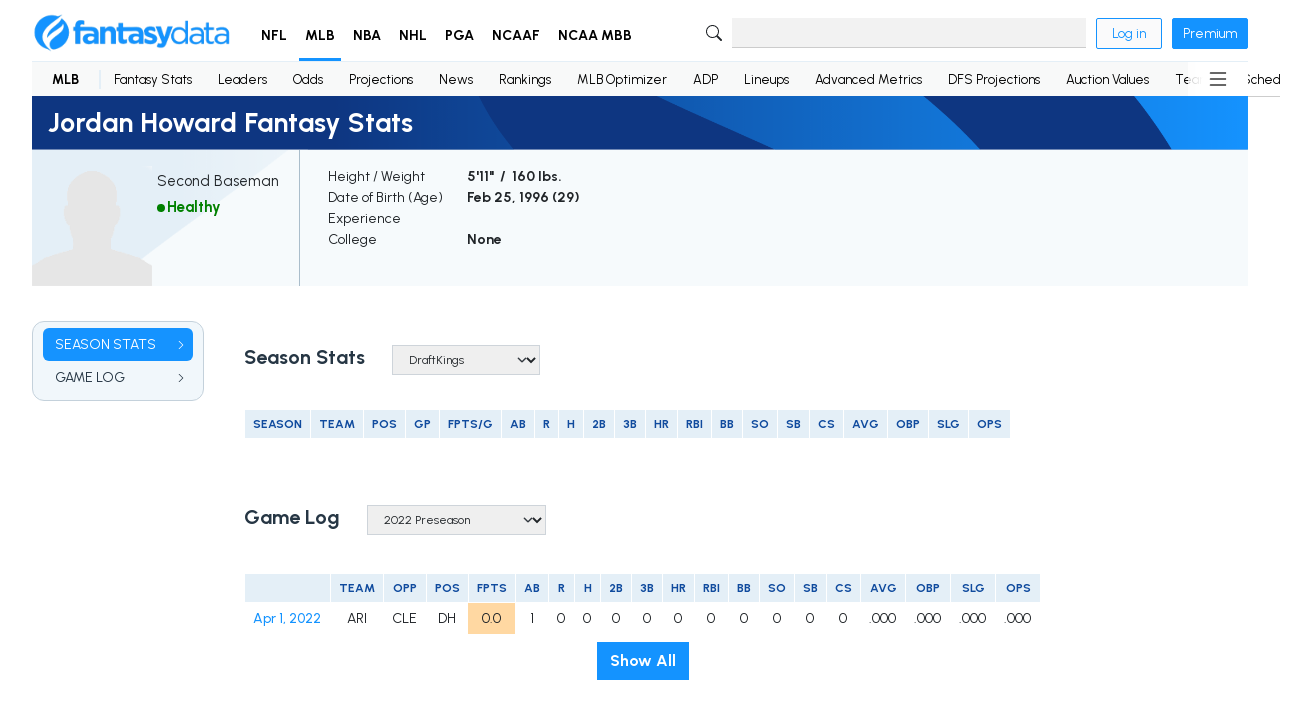

--- FILE ---
content_type: text/html; charset=utf-8
request_url: https://fantasydata.com/mlb/jordan-howard-fantasy/10013742
body_size: 9657
content:


<!doctype html>
<html lang="en">
<head>
  <meta charset="utf-8">
  <title>Jordan Howard Fantasy Stats | FantasyData</title>
  <meta name="viewport" content="width=device-width, initial-scale=1.0, minimum-scale=1.0">
  <meta name="description" content="This page is a complete breakdown of Jordan Howard's fantasy stats and career achievements along with latest MLB news.">
  <meta property="og:title" content="Jordan Howard Fantasy Stats | FantasyData" />
  <meta property="og:url" content="https://fantasydata.com/mlb/jordan-howard-fantasy/10013742" />
  <meta property="og:locale" content="en_US" />
  <meta property="og:site_name" content="FantasyData" />
  <meta property="og:type" content="website" />
  <meta property="og:description" content="This page is a complete breakdown of Jordan Howard's fantasy stats and career achievements along with latest MLB news." />
  <meta property="og:image" content="https://fantasydata-static.s3.amazonaws.com/img/logo.png" />
  <meta name="twitter:card" content="summary" />
  <meta name="twitter:site" content="@FantasyDataNFL" />
  <meta name="twitter:url" content="https://fantasydata.com/mlb/jordan-howard-fantasy/10013742" />
  <meta name="twitter:title" content="Jordan Howard Fantasy Stats" />
  <meta name="twitter:description" content="This page is a complete breakdown of Jordan Howard's fantasy stats and career achievements along with latest MLB news." />
  <meta name="twitter:image" content="https://fantasydata-static.s3.amazonaws.com/img/logo.png" />
  <meta name="robots" content="follow, index, max-snippet:-1, max-image-preview:large">
  <link rel="preconnect" href="https://fonts.googleapis.com">
  <link rel="preconnect" href="https://fonts.gstatic.com" crossorigin>
  <link href="https://fonts.googleapis.com/css2?family=Urbanist:wght@400..900&display=swap" rel="stylesheet">
  <link rel="icon" href="https://fantasydata-static.s3.amazonaws.com/img/favicon.ico" type="image/x-icon" />
  <link rel="canonical" href="https://fantasydata.com/mlb/jordan-howard-fantasy/10013742" />
  <style>
  #termly-code-snippet-support {
      z-index: 99999999;
  }
  </style>
  <script src="https://fantasydata-static.s3.amazonaws.com/js/main-202601201756.js"></script>
  <script src="https://app.termly.io/resource-blocker/eeffe28e-a18f-4bde-8756-c8cdd37da803?autoBlock=on"></script>
  

  <link rel="stylesheet" type="text/css" href="https://fantasydata-static.s3.amazonaws.com/css/nav-v2.css">
  <link rel="stylesheet" type="text/css" href="https://fantasydata-static.s3.amazonaws.com/css/stats-v2.css">
  <link rel="stylesheet" type="text/css" href="https://fantasydata-static.s3.amazonaws.com/css/footer-v2.css">
  
    <script type="text/javascript">
  (function (f, b) { if (!b.__SV) { var e, g, i, h; window.mixpanel = b; b._i = []; b.init = function (e, f, c) { function g(a, d) { var b = d.split("."); 2 == b.length && ((a = a[b[0]]), (d = b[1])); a[d] = function () { a.push([d].concat(Array.prototype.slice.call(arguments, 0))); }; } var a = b; "undefined" !== typeof c ? (a = b[c] = []) : (c = "mixpanel"); a.people = a.people || []; a.toString = function (a) { var d = "mixpanel"; "mixpanel" !== c && (d += "." + c); a || (d += " (stub)"); return d; }; a.people.toString = function () { return a.toString(1) + ".people (stub)"; }; i = "disable time_event track track_pageview track_links track_forms track_with_groups add_group set_group remove_group register register_once alias unregister identify name_tag set_config reset opt_in_tracking opt_out_tracking has_opted_in_tracking has_opted_out_tracking clear_opt_in_out_tracking start_batch_senders people.set people.set_once people.unset people.increment people.append people.union people.track_charge people.clear_charges people.delete_user people.remove".split( " "); for (h = 0; h < i.length; h++) g(a, i[h]); var j = "set set_once union unset remove delete".split(" "); a.get_group = function () { function b(c) { d[c] = function () { call2_args = arguments; call2 = [c].concat(Array.prototype.slice.call(call2_args, 0)); a.push([e, call2]); }; } for ( var d = {}, e = ["get_group"].concat( Array.prototype.slice.call(arguments, 0)), c = 0; c < j.length; c++) b(j[c]); return d; }; b._i.push([e, f, c]); }; b.__SV = 1.2; e = f.createElement("script"); e.type = "text/javascript"; e.async = !0; e.src = "undefined" !== typeof MIXPANEL_CUSTOM_LIB_URL ? MIXPANEL_CUSTOM_LIB_URL : "file:" === f.location.protocol && "//cdn.mxpnl.com/libs/mixpanel-2-latest.min.js".match(/^\/\//) ? "https://cdn.mxpnl.com/libs/mixpanel-2-latest.min.js" : "//cdn.mxpnl.com/libs/mixpanel-2-latest.min.js"; g = f.getElementsByTagName("script")[0]; g.parentNode.insertBefore(e, g); } })(document, window.mixpanel || []);

  if (window.location.pathname.includes("/optimizer")) {
      mixpanel.init("1eb18e289103cac5b433afb0402eee00", {
          track_pageview: true,
          persistence: "localStorage",
          record_sessions_percent: 100
      });
  } else {
      mixpanel.init("1eb18e289103cac5b433afb0402eee00", {
          track_pageview: true,
          persistence: "localStorage"
      });
  }
  </script>

  <!-- Global site tag (gtag.js) - Google Analytics -->
<script async src="https://www.googletagmanager.com/gtag/js?id=G-ZZN4SP5R2G"></script>
<script>
    window.dataLayer = window.dataLayer || [];
    function gtag() { dataLayer.push(arguments); }
    gtag('js', new Date());
    gtag('config', 'UA-43845809-1');
    gtag('config', 'G-ZZN4SP5R2G');
</script>


<script type="text/javascript">
    (function () {
        var t = document.createElement("script");
        t.type = "text/javascript", t.async = !0, t.src = 'https://cdn.firstpromoter.com/fprom.js', t.onload = t.onreadystatechange =
            function () {
                var t = this.readyState; if (!t || "complete" == t || "loaded" == t)
                    try { $FPROM.init("eyhu9l18", ".fantasydata.com") }
                    catch (t) { }
            };
        var e = document.getElementsByTagName("script")[0];
        e.parentNode.insertBefore(t, e)
    })();
</script>
    
    
    <!-- Raptive Head Tag Manual -->
<script data-no-optimize="1" data-cfasync="false">
(function(w, d) {
	w.adthrive = w.adthrive || {};
	w.adthrive.cmd = w.
	adthrive.cmd || [];
	w.adthrive.plugin = 'adthrive-ads-manual';
	w.adthrive.host = 'ads.adthrive.com';var s = d.createElement('script');
	s.async = true;
	s.referrerpolicy='no-referrer-when-downgrade';
	s.src = 'https://' + w.adthrive.host + '/sites/6298b593ab19147440e31c70/ads.min.js?referrer=' + w.encodeURIComponent(w.location.href) + '&cb=' + (Math.floor(Math.random() * 100) + 1);
	var n = d.getElementsByTagName('script')[0];
	n.parentNode.insertBefore(s, n);
})(window, document);
</script>
<!-- End of Raptive Head Tag -->
      <!-- This site is converting visitors into subscribers and customers with OptinMonster - https://optinmonster.com -->
  <script>(function (d, u, ac) { var s = d.createElement('script'); s.type = 'text/javascript'; s.src = 'https://a.omappapi.com/app/js/api.min.js'; s.async = true; s.dataset.user = u; s.dataset.account = ac; d.getElementsByTagName('head')[0].appendChild(s); })(document, 170855, 185225);</script>
  <!-- / https://optinmonster.com -->
    
    
    <script async defer src="https://tools.luckyorange.com/core/lo.js?site-id=9f424734"></script>
    <!-- Meta Pixel Code -->
<script>
!function(f,b,e,v,n,t,s)
{if(f.fbq)return;n=f.fbq=function(){n.callMethod?
n.callMethod.apply(n,arguments):n.queue.push(arguments)};
if(!f._fbq)f._fbq=n;n.push=n;n.loaded=!0;n.version='2.0';
n.queue=[];t=b.createElement(e);t.async=!0;
t.src=v;s=b.getElementsByTagName(e)[0];
s.parentNode.insertBefore(t,s)}(window, document,'script',
'https://connect.facebook.net/en_US/fbevents.js');
fbq('init', '1758129271477925');
fbq('track', 'PageView');
</script>
<noscript><img height="1" width="1" style="display:none"
src="https://www.facebook.com/tr?id=1758129271477925&ev=PageView&noscript=1"
/></noscript>
<!-- End Meta Pixel Code -->
  </head>

<body>

  
  

  

  <div id="page" class=" " data-section="mlb">
    <header>
      <nav class="primary">
  <div>
    <div class="menu-icon">
      <svg xmlns="http://www.w3.org/2000/svg" width="16" height="16" fill="currentColor" class="bi bi-list" viewBox="0 0 16 16">
  <path fill-rule="evenodd" d="M2.5 12a.5.5 0 0 1 .5-.5h10a.5.5 0 0 1 0 1H3a.5.5 0 0 1-.5-.5zm0-4a.5.5 0 0 1 .5-.5h10a.5.5 0 0 1 0 1H3a.5.5 0 0 1-.5-.5zm0-4a.5.5 0 0 1 .5-.5h10a.5.5 0 0 1 0 1H3a.5.5 0 0 1-.5-.5z"/>
</svg>
    </div>
    <div class="logo">
      <a href="/" aria-label="Home">
        <img src="https://fantasydata-static.s3.amazonaws.com/img/logo.png" alt="Site logo">
      </a>
    </div>
    <ul class="main v2">
      <li>
        <a href="/nfl" role="button" class="">NFL</a>
        <div class="dropdown text-nowrap">
  <div class="span-group d-table">
    <div class="span d-table-row">
      <div class="group table-cell">
        <h5>Stats & Data</h5>
        <div class="col-group d-flex">
          <ul class="col">
            <li>
              <a href="/nfl/fantasy-football-leaders">
              <span>Player Stats</span>
              <span class="chevron">
              <svg xmlns="http://www.w3.org/2000/svg" width="16" height="16" fill="currentColor" class="bi bi-chevron-right" viewBox="0 0 16 16" style="width:10px;height:10px;">
  <path fill-rule="evenodd" d="M4.646 1.646a.5.5 0 0 1 .708 0l6 6a.5.5 0 0 1 0 .708l-6 6a.5.5 0 0 1-.708-.708L10.293 8 4.646 2.354a.5.5 0 0 1 0-.708"/>
</svg>
              </span>
              </a>
            </li>
            <li>
              <a href="/nfl/team-stats">
              <span>Team Stats</span>
              <span class="chevron">
              <svg xmlns="http://www.w3.org/2000/svg" width="16" height="16" fill="currentColor" class="bi bi-chevron-right" viewBox="0 0 16 16" style="width:10px;height:10px;">
  <path fill-rule="evenodd" d="M4.646 1.646a.5.5 0 0 1 .708 0l6 6a.5.5 0 0 1 0 .708l-6 6a.5.5 0 0 1-.708-.708L10.293 8 4.646 2.354a.5.5 0 0 1 0-.708"/>
</svg>
              </span>
              </a>
            </li>
            <li>
              <a href="/nfl/advanced-wr-metrics">
              <span>Advanced Metrics</span>
              <span class="chevron">
              <svg xmlns="http://www.w3.org/2000/svg" width="16" height="16" fill="currentColor" class="bi bi-chevron-right" viewBox="0 0 16 16" style="width:10px;height:10px;">
  <path fill-rule="evenodd" d="M4.646 1.646a.5.5 0 0 1 .708 0l6 6a.5.5 0 0 1 0 .708l-6 6a.5.5 0 0 1-.708-.708L10.293 8 4.646 2.354a.5.5 0 0 1 0-.708"/>
</svg>
              </span>
              </a>
            </li>
            <li>
              <a href="/nfl/advanced-wr-efficiency-metrics">
              <span>Efficiency Metrics</span>
              <span class="chevron">
              <svg xmlns="http://www.w3.org/2000/svg" width="16" height="16" fill="currentColor" class="bi bi-chevron-right" viewBox="0 0 16 16" style="width:10px;height:10px;">
  <path fill-rule="evenodd" d="M4.646 1.646a.5.5 0 0 1 .708 0l6 6a.5.5 0 0 1 0 .708l-6 6a.5.5 0 0 1-.708-.708L10.293 8 4.646 2.354a.5.5 0 0 1 0-.708"/>
</svg>
              </span>
              </a>
            </li>
            <li>
              <a href="/nfl/nfl-snap-counts">
              <span>Snap Counts</span>
              <span class="chevron">
              <svg xmlns="http://www.w3.org/2000/svg" width="16" height="16" fill="currentColor" class="bi bi-chevron-right" viewBox="0 0 16 16" style="width:10px;height:10px;">
  <path fill-rule="evenodd" d="M4.646 1.646a.5.5 0 0 1 .708 0l6 6a.5.5 0 0 1 0 .708l-6 6a.5.5 0 0 1-.708-.708L10.293 8 4.646 2.354a.5.5 0 0 1 0-.708"/>
</svg>
              </span>
              </a>
            </li>
            <li>
              <a href="/nfl/targets">
              <span>Targets</span>
              <span class="chevron">
              <svg xmlns="http://www.w3.org/2000/svg" width="16" height="16" fill="currentColor" class="bi bi-chevron-right" viewBox="0 0 16 16" style="width:10px;height:10px;">
  <path fill-rule="evenodd" d="M4.646 1.646a.5.5 0 0 1 .708 0l6 6a.5.5 0 0 1 0 .708l-6 6a.5.5 0 0 1-.708-.708L10.293 8 4.646 2.354a.5.5 0 0 1 0-.708"/>
</svg>
              </span>
              </a>
            </li>
          </ul>
          <ul class="col">
            <li>
              <a href="/nfl/fantasy-football-red-zone-stats">
              <span>Red Zone Stats</span>
              <span class="chevron">
              <svg xmlns="http://www.w3.org/2000/svg" width="16" height="16" fill="currentColor" class="bi bi-chevron-right" viewBox="0 0 16 16" style="width:10px;height:10px;">
  <path fill-rule="evenodd" d="M4.646 1.646a.5.5 0 0 1 .708 0l6 6a.5.5 0 0 1 0 .708l-6 6a.5.5 0 0 1-.708-.708L10.293 8 4.646 2.354a.5.5 0 0 1 0-.708"/>
</svg>
              </span>
              </a>
            </li>
            <li>
              <a href="/nfl/fantasy-football-third-down-stats">
              <span>Third Down Stats</span>
              <span class="chevron">
              <svg xmlns="http://www.w3.org/2000/svg" width="16" height="16" fill="currentColor" class="bi bi-chevron-right" viewBox="0 0 16 16" style="width:10px;height:10px;">
  <path fill-rule="evenodd" d="M4.646 1.646a.5.5 0 0 1 .708 0l6 6a.5.5 0 0 1 0 .708l-6 6a.5.5 0 0 1-.708-.708L10.293 8 4.646 2.354a.5.5 0 0 1 0-.708"/>
</svg>
              </span>
              </a>
            </li>
            <li>
              <a href="/nfl/leaders">
              <span>Leaders</span>
              <span class="chevron">
              <svg xmlns="http://www.w3.org/2000/svg" width="16" height="16" fill="currentColor" class="bi bi-chevron-right" viewBox="0 0 16 16" style="width:10px;height:10px;">
  <path fill-rule="evenodd" d="M4.646 1.646a.5.5 0 0 1 .708 0l6 6a.5.5 0 0 1 0 .708l-6 6a.5.5 0 0 1-.708-.708L10.293 8 4.646 2.354a.5.5 0 0 1 0-.708"/>
</svg>
              </span>
              </a>
            </li>
            <li>
              <a href="/nfl/fantasy-football-points-allowed-defense-by-position">
              <span>Points Allowed</span>
              <span class="chevron">
              <svg xmlns="http://www.w3.org/2000/svg" width="16" height="16" fill="currentColor" class="bi bi-chevron-right" viewBox="0 0 16 16" style="width:10px;height:10px;">
  <path fill-rule="evenodd" d="M4.646 1.646a.5.5 0 0 1 .708 0l6 6a.5.5 0 0 1 0 .708l-6 6a.5.5 0 0 1-.708-.708L10.293 8 4.646 2.354a.5.5 0 0 1 0-.708"/>
</svg>
              </span>
              </a>
            </li>
            <li>
              <a href="/nfl/team-rankings">
              <span>Team Rankings</span>
              <span class="chevron">
              <svg xmlns="http://www.w3.org/2000/svg" width="16" height="16" fill="currentColor" class="bi bi-chevron-right" viewBox="0 0 16 16" style="width:10px;height:10px;">
  <path fill-rule="evenodd" d="M4.646 1.646a.5.5 0 0 1 .708 0l6 6a.5.5 0 0 1 0 .708l-6 6a.5.5 0 0 1-.708-.708L10.293 8 4.646 2.354a.5.5 0 0 1 0-.708"/>
</svg>
              </span>
              </a>
            </li>
          </ul>
        </div>
        <!-- end .col-group -->
      </div>
      <!-- end .group -->

      <div class="group table-cell margin-start">
        <h5>Research</h5>
        <ul class="col">
          <li>
            <a href="/nfl/schedule">
            <span>Schedule</span>
            <span class="chevron">
            <svg xmlns="http://www.w3.org/2000/svg" width="16" height="16" fill="currentColor" class="bi bi-chevron-right" viewBox="0 0 16 16" style="width:10px;height:10px;">
  <path fill-rule="evenodd" d="M4.646 1.646a.5.5 0 0 1 .708 0l6 6a.5.5 0 0 1 0 .708l-6 6a.5.5 0 0 1-.708-.708L10.293 8 4.646 2.354a.5.5 0 0 1 0-.708"/>
</svg>
            </span>
            </a>
          </li>
          <li>
            <a href="/nfl/standings">
            <span>Standings</span>
            <span class="chevron">
            <svg xmlns="http://www.w3.org/2000/svg" width="16" height="16" fill="currentColor" class="bi bi-chevron-right" viewBox="0 0 16 16" style="width:10px;height:10px;">
  <path fill-rule="evenodd" d="M4.646 1.646a.5.5 0 0 1 .708 0l6 6a.5.5 0 0 1 0 .708l-6 6a.5.5 0 0 1-.708-.708L10.293 8 4.646 2.354a.5.5 0 0 1 0-.708"/>
</svg>
            </span>
            </a>
          </li>
          <li>
            <a href="/nfl/fantasy-football-player-news">
            <span>Player News</span>
            <span class="chevron">
            <svg xmlns="http://www.w3.org/2000/svg" width="16" height="16" fill="currentColor" class="bi bi-chevron-right" viewBox="0 0 16 16" style="width:10px;height:10px;">
  <path fill-rule="evenodd" d="M4.646 1.646a.5.5 0 0 1 .708 0l6 6a.5.5 0 0 1 0 .708l-6 6a.5.5 0 0 1-.708-.708L10.293 8 4.646 2.354a.5.5 0 0 1 0-.708"/>
</svg>
            </span>
            </a>
          </li>
          <li>
            <a href="/nfl/draft/2025">
            <span>Draft</span>
            <span class="chevron">
            <svg xmlns="http://www.w3.org/2000/svg" width="16" height="16" fill="currentColor" class="bi bi-chevron-right" viewBox="0 0 16 16" style="width:10px;height:10px;">
  <path fill-rule="evenodd" d="M4.646 1.646a.5.5 0 0 1 .708 0l6 6a.5.5 0 0 1 0 .708l-6 6a.5.5 0 0 1-.708-.708L10.293 8 4.646 2.354a.5.5 0 0 1 0-.708"/>
</svg>
            </span>
            </a>
          </li>
          <li>
            <a href="/nfl/depth-charts">
            <span>Depth Charts</span>
            <span class="chevron">
            <svg xmlns="http://www.w3.org/2000/svg" width="16" height="16" fill="currentColor" class="bi bi-chevron-right" viewBox="0 0 16 16" style="width:10px;height:10px;">
  <path fill-rule="evenodd" d="M4.646 1.646a.5.5 0 0 1 .708 0l6 6a.5.5 0 0 1 0 .708l-6 6a.5.5 0 0 1-.708-.708L10.293 8 4.646 2.354a.5.5 0 0 1 0-.708"/>
</svg>
            </span>
            </a>
          </li>
          <li>
            <a href="/category/nfl">
            <span>Latest Articles</span>
            <span class="chevron">
            <svg xmlns="http://www.w3.org/2000/svg" width="16" height="16" fill="currentColor" class="bi bi-chevron-right" viewBox="0 0 16 16" style="width:10px;height:10px;">
  <path fill-rule="evenodd" d="M4.646 1.646a.5.5 0 0 1 .708 0l6 6a.5.5 0 0 1 0 .708l-6 6a.5.5 0 0 1-.708-.708L10.293 8 4.646 2.354a.5.5 0 0 1 0-.708"/>
</svg>
            </span>
            </a>
          </li>
          <li>
            <a href="/nfl/odds">
            <span>Odds</span>
            <span class="chevron">
            <svg xmlns="http://www.w3.org/2000/svg" width="16" height="16" fill="currentColor" class="bi bi-chevron-right" viewBox="0 0 16 16" style="width:10px;height:10px;">
  <path fill-rule="evenodd" d="M4.646 1.646a.5.5 0 0 1 .708 0l6 6a.5.5 0 0 1 0 .708l-6 6a.5.5 0 0 1-.708-.708L10.293 8 4.646 2.354a.5.5 0 0 1 0-.708"/>
</svg>
            </span>
            </a>
          </li>
        </ul>
      </div>
      <!-- end .group -->

    </div>
    <!-- end .span -->

    <div class="span d-table-row">
      <div class="group table-cell">
        <h5>Fantasy</h5>
        <div class="col-group d-flex">
          <ul class="col">
            <li>
              <a href="/nfl/rankings">
              <span>Fantasy Football Rankings</span>
              <span class="chevron">
              <svg xmlns="http://www.w3.org/2000/svg" width="16" height="16" fill="currentColor" class="bi bi-chevron-right" viewBox="0 0 16 16" style="width:10px;height:10px;">
  <path fill-rule="evenodd" d="M4.646 1.646a.5.5 0 0 1 .708 0l6 6a.5.5 0 0 1 0 .708l-6 6a.5.5 0 0 1-.708-.708L10.293 8 4.646 2.354a.5.5 0 0 1 0-.708"/>
</svg>
              </span>
              </a>
            </li>
            <li>
              <a href="/nfl/ppr-rankings">
              <span>PPR Fantasy Rankings</span>
              <span class="chevron">
              <svg xmlns="http://www.w3.org/2000/svg" width="16" height="16" fill="currentColor" class="bi bi-chevron-right" viewBox="0 0 16 16" style="width:10px;height:10px;">
  <path fill-rule="evenodd" d="M4.646 1.646a.5.5 0 0 1 .708 0l6 6a.5.5 0 0 1 0 .708l-6 6a.5.5 0 0 1-.708-.708L10.293 8 4.646 2.354a.5.5 0 0 1 0-.708"/>
</svg>
              </span>
              </a>
            </li>
            <li>
              <a href="/nfl/half-ppr-rankings">
              <span>Half PPR Rankings</span>
              <span class="chevron">
              <svg xmlns="http://www.w3.org/2000/svg" width="16" height="16" fill="currentColor" class="bi bi-chevron-right" viewBox="0 0 16 16" style="width:10px;height:10px;">
  <path fill-rule="evenodd" d="M4.646 1.646a.5.5 0 0 1 .708 0l6 6a.5.5 0 0 1 0 .708l-6 6a.5.5 0 0 1-.708-.708L10.293 8 4.646 2.354a.5.5 0 0 1 0-.708"/>
</svg>
              </span>
              </a>
            </li>
            <li>
              <a href="/nfl/dynasty-rankings">
              <span>Dynasty Rankings</span>
              <span class="chevron">
              <svg xmlns="http://www.w3.org/2000/svg" width="16" height="16" fill="currentColor" class="bi bi-chevron-right" viewBox="0 0 16 16" style="width:10px;height:10px;">
  <path fill-rule="evenodd" d="M4.646 1.646a.5.5 0 0 1 .708 0l6 6a.5.5 0 0 1 0 .708l-6 6a.5.5 0 0 1-.708-.708L10.293 8 4.646 2.354a.5.5 0 0 1 0-.708"/>
</svg>
              </span>
              </a>
            </li>
            <li>
              <a href="/nfl/rankings/idp">
              <span>IDP Rankings</span>
              <span class="chevron">
              <svg xmlns="http://www.w3.org/2000/svg" width="16" height="16" fill="currentColor" class="bi bi-chevron-right" viewBox="0 0 16 16" style="width:10px;height:10px;">
  <path fill-rule="evenodd" d="M4.646 1.646a.5.5 0 0 1 .708 0l6 6a.5.5 0 0 1 0 .708l-6 6a.5.5 0 0 1-.708-.708L10.293 8 4.646 2.354a.5.5 0 0 1 0-.708"/>
</svg>
              </span>
              </a>
            </li>
            <li>
              <a href="/nfl/fantasy-football-weekly-projections">
              <span>Fantasy Projections</span>
              <span class="chevron">
              <svg xmlns="http://www.w3.org/2000/svg" width="16" height="16" fill="currentColor" class="bi bi-chevron-right" viewBox="0 0 16 16" style="width:10px;height:10px;">
  <path fill-rule="evenodd" d="M4.646 1.646a.5.5 0 0 1 .708 0l6 6a.5.5 0 0 1 0 .708l-6 6a.5.5 0 0 1-.708-.708L10.293 8 4.646 2.354a.5.5 0 0 1 0-.708"/>
</svg>
              </span>
              </a>
            </li>
          </ul>
          <ul class="col">
            <li>
              <a href="/nfl/ppr-cheat-sheet">
              <span>Cheat Sheets By Position</span>
              <span class="chevron">
              <svg xmlns="http://www.w3.org/2000/svg" width="16" height="16" fill="currentColor" class="bi bi-chevron-right" viewBox="0 0 16 16" style="width:10px;height:10px;">
  <path fill-rule="evenodd" d="M4.646 1.646a.5.5 0 0 1 .708 0l6 6a.5.5 0 0 1 0 .708l-6 6a.5.5 0 0 1-.708-.708L10.293 8 4.646 2.354a.5.5 0 0 1 0-.708"/>
</svg>
              </span>
              </a>
            </li>
            <li>
              <a href="/nfl/ppr-cheat-sheet-top-250">
              <span>Top 250 Cheat Sheet</span>
              <span class="chevron">
              <svg xmlns="http://www.w3.org/2000/svg" width="16" height="16" fill="currentColor" class="bi bi-chevron-right" viewBox="0 0 16 16" style="width:10px;height:10px;">
  <path fill-rule="evenodd" d="M4.646 1.646a.5.5 0 0 1 .708 0l6 6a.5.5 0 0 1 0 .708l-6 6a.5.5 0 0 1-.708-.708L10.293 8 4.646 2.354a.5.5 0 0 1 0-.708"/>
</svg>
              </span>
              </a>
            </li>
            <li>
              <a href="/nfl/ppr-auction-rankings">
              <span>Auction Values Cheat Sheet</span>
              <span class="chevron">
              <svg xmlns="http://www.w3.org/2000/svg" width="16" height="16" fill="currentColor" class="bi bi-chevron-right" viewBox="0 0 16 16" style="width:10px;height:10px;">
  <path fill-rule="evenodd" d="M4.646 1.646a.5.5 0 0 1 .708 0l6 6a.5.5 0 0 1 0 .708l-6 6a.5.5 0 0 1-.708-.708L10.293 8 4.646 2.354a.5.5 0 0 1 0-.708"/>
</svg>
              </span>
              </a>
            </li>
            <li>
              <a href="/nfl/adp">
              <span>ADP (Average Draft Position)</span>
              <span class="chevron">
              <svg xmlns="http://www.w3.org/2000/svg" width="16" height="16" fill="currentColor" class="bi bi-chevron-right" viewBox="0 0 16 16" style="width:10px;height:10px;">
  <path fill-rule="evenodd" d="M4.646 1.646a.5.5 0 0 1 .708 0l6 6a.5.5 0 0 1 0 .708l-6 6a.5.5 0 0 1-.708-.708L10.293 8 4.646 2.354a.5.5 0 0 1 0-.708"/>
</svg>
              </span>
              </a>
            </li>
            <li>
              <a href="/nfl/fantasy-football-idp-projections">
              <span>IDP Projections</span>
              <span class="chevron">
              <svg xmlns="http://www.w3.org/2000/svg" width="16" height="16" fill="currentColor" class="bi bi-chevron-right" viewBox="0 0 16 16" style="width:10px;height:10px;">
  <path fill-rule="evenodd" d="M4.646 1.646a.5.5 0 0 1 .708 0l6 6a.5.5 0 0 1 0 .708l-6 6a.5.5 0 0 1-.708-.708L10.293 8 4.646 2.354a.5.5 0 0 1 0-.708"/>
</svg>
              </span>
              </a>
            </li>
            <li>
              <a href="/nfl/rostered-start-season-long">
              <span>Rostered/Start</span>
              <span class="chevron">
              <svg xmlns="http://www.w3.org/2000/svg" width="16" height="16" fill="currentColor" class="bi bi-chevron-right" viewBox="0 0 16 16" style="width:10px;height:10px;">
  <path fill-rule="evenodd" d="M4.646 1.646a.5.5 0 0 1 .708 0l6 6a.5.5 0 0 1 0 .708l-6 6a.5.5 0 0 1-.708-.708L10.293 8 4.646 2.354a.5.5 0 0 1 0-.708"/>
</svg>
              </span>
              </a>
            </li>
          </ul>
        </div>
        <!-- end .col-group -->
      </div>
      <!-- end .group -->

      <div class="group table-cell margin-start">
        <h5>DFS (Daily Fantasy)</h5>
        <ul class="col">
          <li>
            <a href="/nfl/optimizer">
            <span>Optimizer</span>
            <span class="chevron">
            <svg xmlns="http://www.w3.org/2000/svg" width="16" height="16" fill="currentColor" class="bi bi-chevron-right" viewBox="0 0 16 16" style="width:10px;height:10px;">
  <path fill-rule="evenodd" d="M4.646 1.646a.5.5 0 0 1 .708 0l6 6a.5.5 0 0 1 0 .708l-6 6a.5.5 0 0 1-.708-.708L10.293 8 4.646 2.354a.5.5 0 0 1 0-.708"/>
</svg>
            </span>
            </a>
          </li>
          <li>
            <a href="/nfl/dfs-projections">
            <span>DFS Projections</span>
            <span class="chevron">
            <svg xmlns="http://www.w3.org/2000/svg" width="16" height="16" fill="currentColor" class="bi bi-chevron-right" viewBox="0 0 16 16" style="width:10px;height:10px;">
  <path fill-rule="evenodd" d="M4.646 1.646a.5.5 0 0 1 .708 0l6 6a.5.5 0 0 1 0 .708l-6 6a.5.5 0 0 1-.708-.708L10.293 8 4.646 2.354a.5.5 0 0 1 0-.708"/>
</svg>
            </span>
            </a>
          </li>
          <li>
            <a href="/nfl/stacking">
            <span>Stacking Page/Tool</span>
            <span class="chevron">
            <svg xmlns="http://www.w3.org/2000/svg" width="16" height="16" fill="currentColor" class="bi bi-chevron-right" viewBox="0 0 16 16" style="width:10px;height:10px;">
  <path fill-rule="evenodd" d="M4.646 1.646a.5.5 0 0 1 .708 0l6 6a.5.5 0 0 1 0 .708l-6 6a.5.5 0 0 1-.708-.708L10.293 8 4.646 2.354a.5.5 0 0 1 0-.708"/>
</svg>
            </span>
            </a>
          </li>
          <li>
            <a href="/nfl/daily-fantasy-football-salary-and-projection-tool">
            <span>DFS Salaries</span>
            <span class="chevron">
            <svg xmlns="http://www.w3.org/2000/svg" width="16" height="16" fill="currentColor" class="bi bi-chevron-right" viewBox="0 0 16 16" style="width:10px;height:10px;">
  <path fill-rule="evenodd" d="M4.646 1.646a.5.5 0 0 1 .708 0l6 6a.5.5 0 0 1 0 .708l-6 6a.5.5 0 0 1-.708-.708L10.293 8 4.646 2.354a.5.5 0 0 1 0-.708"/>
</svg>
            </span>
            </a>
          </li>
        </ul>
      </div>
      <!-- end .group -->
    </div>
    <!-- end .span -->
  </div>
  <!-- end .span-group -->
</div>
<!-- end .dropdown -->
      </li>
      <li>
        <a href="/mlb" role="button" class="active">MLB</a>
        <div class="dropdown text-nowrap">
  <div class="span-group d-table">
    <div class="span d-table-row">
      <div class="group table-cell">
        <h5>Stats & Data</h5>
        <div class="col-group d-flex">
          <ul class="col">
            <li>
              <a href="/mlb/fantasy-baseball-leaders">
              <span>Player Stats</span>
              <span class="chevron">
              <svg xmlns="http://www.w3.org/2000/svg" width="16" height="16" fill="currentColor" class="bi bi-chevron-right" viewBox="0 0 16 16" style="width:10px;height:10px;">
  <path fill-rule="evenodd" d="M4.646 1.646a.5.5 0 0 1 .708 0l6 6a.5.5 0 0 1 0 .708l-6 6a.5.5 0 0 1-.708-.708L10.293 8 4.646 2.354a.5.5 0 0 1 0-.708"/>
</svg>
              </span>
              </a>
            </li>
            <li>
              <a href="/mlb/advanced-hitters-metrics">
              <span>Advanced Metrics</span>
              <span class="chevron">
              <svg xmlns="http://www.w3.org/2000/svg" width="16" height="16" fill="currentColor" class="bi bi-chevron-right" viewBox="0 0 16 16" style="width:10px;height:10px;">
  <path fill-rule="evenodd" d="M4.646 1.646a.5.5 0 0 1 .708 0l6 6a.5.5 0 0 1 0 .708l-6 6a.5.5 0 0 1-.708-.708L10.293 8 4.646 2.354a.5.5 0 0 1 0-.708"/>
</svg>
              </span>
              </a>
            </li>
            <li>
              <a href="/mlb/teams">
              <span>Teams</span>
              <span class="chevron">
              <svg xmlns="http://www.w3.org/2000/svg" width="16" height="16" fill="currentColor" class="bi bi-chevron-right" viewBox="0 0 16 16" style="width:10px;height:10px;">
  <path fill-rule="evenodd" d="M4.646 1.646a.5.5 0 0 1 .708 0l6 6a.5.5 0 0 1 0 .708l-6 6a.5.5 0 0 1-.708-.708L10.293 8 4.646 2.354a.5.5 0 0 1 0-.708"/>
</svg>
              </span>
              </a>
            </li>
            <li>
              <a href="/mlb/leaders">
              <span>Leaders</span>
              <span class="chevron">
              <svg xmlns="http://www.w3.org/2000/svg" width="16" height="16" fill="currentColor" class="bi bi-chevron-right" viewBox="0 0 16 16" style="width:10px;height:10px;">
  <path fill-rule="evenodd" d="M4.646 1.646a.5.5 0 0 1 .708 0l6 6a.5.5 0 0 1 0 .708l-6 6a.5.5 0 0 1-.708-.708L10.293 8 4.646 2.354a.5.5 0 0 1 0-.708"/>
</svg>
              </span>
              </a>
            </li>
          </ul>
        </div>
        <!-- end .col-group -->
      </div>
      <!-- end .group -->

      <div class="group table-cell margin-start">
        <h5>Research</h5>
        <ul class="col">
          <li>
            <a href="/mlb/schedule">
            <span>Schedule</span>
            <span class="chevron">
            <svg xmlns="http://www.w3.org/2000/svg" width="16" height="16" fill="currentColor" class="bi bi-chevron-right" viewBox="0 0 16 16" style="width:10px;height:10px;">
  <path fill-rule="evenodd" d="M4.646 1.646a.5.5 0 0 1 .708 0l6 6a.5.5 0 0 1 0 .708l-6 6a.5.5 0 0 1-.708-.708L10.293 8 4.646 2.354a.5.5 0 0 1 0-.708"/>
</svg>
            </span>
            </a>
          </li>
          <li>
            <a href="/mlb/daily-lineups">
            <span>Starting Lineups</span>
            <span class="chevron">
            <svg xmlns="http://www.w3.org/2000/svg" width="16" height="16" fill="currentColor" class="bi bi-chevron-right" viewBox="0 0 16 16" style="width:10px;height:10px;">
  <path fill-rule="evenodd" d="M4.646 1.646a.5.5 0 0 1 .708 0l6 6a.5.5 0 0 1 0 .708l-6 6a.5.5 0 0 1-.708-.708L10.293 8 4.646 2.354a.5.5 0 0 1 0-.708"/>
</svg>
            </span>
            </a>
          </li>
          <li>
            <a href="/mlb/fantasy-baseball-player-news">
            <span>Player News</span>
            <span class="chevron">
            <svg xmlns="http://www.w3.org/2000/svg" width="16" height="16" fill="currentColor" class="bi bi-chevron-right" viewBox="0 0 16 16" style="width:10px;height:10px;">
  <path fill-rule="evenodd" d="M4.646 1.646a.5.5 0 0 1 .708 0l6 6a.5.5 0 0 1 0 .708l-6 6a.5.5 0 0 1-.708-.708L10.293 8 4.646 2.354a.5.5 0 0 1 0-.708"/>
</svg>
            </span>
            </a>
          </li>
          <li>
            <a href="/category/mlb">
            <span>Latest Articles</span>
            <span class="chevron">
            <svg xmlns="http://www.w3.org/2000/svg" width="16" height="16" fill="currentColor" class="bi bi-chevron-right" viewBox="0 0 16 16" style="width:10px;height:10px;">
  <path fill-rule="evenodd" d="M4.646 1.646a.5.5 0 0 1 .708 0l6 6a.5.5 0 0 1 0 .708l-6 6a.5.5 0 0 1-.708-.708L10.293 8 4.646 2.354a.5.5 0 0 1 0-.708"/>
</svg>
            </span>
            </a>
          </li>
          <li>
            <a href="/mlb/odds">
            <span>Odds</span>
            <span class="chevron">
            <svg xmlns="http://www.w3.org/2000/svg" width="16" height="16" fill="currentColor" class="bi bi-chevron-right" viewBox="0 0 16 16" style="width:10px;height:10px;">
  <path fill-rule="evenodd" d="M4.646 1.646a.5.5 0 0 1 .708 0l6 6a.5.5 0 0 1 0 .708l-6 6a.5.5 0 0 1-.708-.708L10.293 8 4.646 2.354a.5.5 0 0 1 0-.708"/>
</svg>
            </span>
            </a>
          </li>
        </ul>
      </div>
      <!-- end .group -->

    </div>
    <!-- end .span -->

    <div class="span d-table-row">
      <div class="group table-cell">
        <h5>Fantasy</h5>
        <div class="col-group d-flex">
          <ul class="col">
            <li>
              <a href="/mlb/fantasy-baseball-rankings">
              <span>Fantasy Rankings</span>
              <span class="chevron">
              <svg xmlns="http://www.w3.org/2000/svg" width="16" height="16" fill="currentColor" class="bi bi-chevron-right" viewBox="0 0 16 16" style="width:10px;height:10px;">
  <path fill-rule="evenodd" d="M4.646 1.646a.5.5 0 0 1 .708 0l6 6a.5.5 0 0 1 0 .708l-6 6a.5.5 0 0 1-.708-.708L10.293 8 4.646 2.354a.5.5 0 0 1 0-.708"/>
</svg>
              </span>
              </a>
            </li>
            <li>
              <a href="/mlb/hitters-rankings">
              <span>Fantasy Rankings - Hitters</span>
              <span class="chevron">
              <svg xmlns="http://www.w3.org/2000/svg" width="16" height="16" fill="currentColor" class="bi bi-chevron-right" viewBox="0 0 16 16" style="width:10px;height:10px;">
  <path fill-rule="evenodd" d="M4.646 1.646a.5.5 0 0 1 .708 0l6 6a.5.5 0 0 1 0 .708l-6 6a.5.5 0 0 1-.708-.708L10.293 8 4.646 2.354a.5.5 0 0 1 0-.708"/>
</svg>
              </span>
              </a>
            </li>
            <li>
              <a href="/mlb/pitchers-rankings">
              <span>Fantasy Rankings - Pitchers</span>
              <span class="chevron">
              <svg xmlns="http://www.w3.org/2000/svg" width="16" height="16" fill="currentColor" class="bi bi-chevron-right" viewBox="0 0 16 16" style="width:10px;height:10px;">
  <path fill-rule="evenodd" d="M4.646 1.646a.5.5 0 0 1 .708 0l6 6a.5.5 0 0 1 0 .708l-6 6a.5.5 0 0 1-.708-.708L10.293 8 4.646 2.354a.5.5 0 0 1 0-.708"/>
</svg>
              </span>
              </a>
            </li>
            <li>
              <a href="/mlb/fantasy-baseball-projections">
              <span>Fantasy Projections</span>
              <span class="chevron">
              <svg xmlns="http://www.w3.org/2000/svg" width="16" height="16" fill="currentColor" class="bi bi-chevron-right" viewBox="0 0 16 16" style="width:10px;height:10px;">
  <path fill-rule="evenodd" d="M4.646 1.646a.5.5 0 0 1 .708 0l6 6a.5.5 0 0 1 0 .708l-6 6a.5.5 0 0 1-.708-.708L10.293 8 4.646 2.354a.5.5 0 0 1 0-.708"/>
</svg>
              </span>
              </a>
            </li>
          </ul>
          <ul class="col">
            <li>
              <a href="/mlb/fantasy-baseball-auction-values">
              <span>Auction Values</span>
              <span class="chevron">
              <svg xmlns="http://www.w3.org/2000/svg" width="16" height="16" fill="currentColor" class="bi bi-chevron-right" viewBox="0 0 16 16" style="width:10px;height:10px;">
  <path fill-rule="evenodd" d="M4.646 1.646a.5.5 0 0 1 .708 0l6 6a.5.5 0 0 1 0 .708l-6 6a.5.5 0 0 1-.708-.708L10.293 8 4.646 2.354a.5.5 0 0 1 0-.708"/>
</svg>
              </span>
              </a>
            </li>
            <li>
              <a href="/mlb/fantasy-baseball-adp-rankings">
              <span>ADP (Average Draft Position)</span>
              <span class="chevron">
              <svg xmlns="http://www.w3.org/2000/svg" width="16" height="16" fill="currentColor" class="bi bi-chevron-right" viewBox="0 0 16 16" style="width:10px;height:10px;">
  <path fill-rule="evenodd" d="M4.646 1.646a.5.5 0 0 1 .708 0l6 6a.5.5 0 0 1 0 .708l-6 6a.5.5 0 0 1-.708-.708L10.293 8 4.646 2.354a.5.5 0 0 1 0-.708"/>
</svg>
              </span>
              </a>
            </li>
          </ul>
        </div>
        <!-- end .col-group -->
      </div>
      <!-- end .group -->

      <div class="group table-cell margin-start">
        <h5>DFS (Daily Fantasy)</h5>
        <ul class="col">
          <li>
            <a href="/mlb/optimizer">
            <span>Optimizer</span>
            <span class="chevron">
            <svg xmlns="http://www.w3.org/2000/svg" width="16" height="16" fill="currentColor" class="bi bi-chevron-right" viewBox="0 0 16 16" style="width:10px;height:10px;">
  <path fill-rule="evenodd" d="M4.646 1.646a.5.5 0 0 1 .708 0l6 6a.5.5 0 0 1 0 .708l-6 6a.5.5 0 0 1-.708-.708L10.293 8 4.646 2.354a.5.5 0 0 1 0-.708"/>
</svg>
            </span>
            </a>
          </li>
          <li>
            <a href="/mlb/dfs-projections/draftkings">
            <span>Projections - DraftKings</span>
            <span class="chevron">
            <svg xmlns="http://www.w3.org/2000/svg" width="16" height="16" fill="currentColor" class="bi bi-chevron-right" viewBox="0 0 16 16" style="width:10px;height:10px;">
  <path fill-rule="evenodd" d="M4.646 1.646a.5.5 0 0 1 .708 0l6 6a.5.5 0 0 1 0 .708l-6 6a.5.5 0 0 1-.708-.708L10.293 8 4.646 2.354a.5.5 0 0 1 0-.708"/>
</svg>
            </span>
            </a>
          </li>
          <li>
            <a href="/mlb/dfs-projections/fanduel">
            <span>Projections - FanDuel</span>
            <span class="chevron">
            <svg xmlns="http://www.w3.org/2000/svg" width="16" height="16" fill="currentColor" class="bi bi-chevron-right" viewBox="0 0 16 16" style="width:10px;height:10px;">
  <path fill-rule="evenodd" d="M4.646 1.646a.5.5 0 0 1 .708 0l6 6a.5.5 0 0 1 0 .708l-6 6a.5.5 0 0 1-.708-.708L10.293 8 4.646 2.354a.5.5 0 0 1 0-.708"/>
</svg>
            </span>
            </a>
          </li>
          <li>
            <a href="/mlb/dfs-projections/yahoo">
            <span>Projections - Yahoo</span>
            <span class="chevron">
            <svg xmlns="http://www.w3.org/2000/svg" width="16" height="16" fill="currentColor" class="bi bi-chevron-right" viewBox="0 0 16 16" style="width:10px;height:10px;">
  <path fill-rule="evenodd" d="M4.646 1.646a.5.5 0 0 1 .708 0l6 6a.5.5 0 0 1 0 .708l-6 6a.5.5 0 0 1-.708-.708L10.293 8 4.646 2.354a.5.5 0 0 1 0-.708"/>
</svg>
            </span>
            </a>
          </li>
        </ul>
      </div>
      <!-- end .group -->
    </div>
    <!-- end .span -->
  </div>
  <!-- end .span-group -->
</div>
<!-- end .dropdown -->
      </li>
      <li>
        <a href="/nba" role="button" class="">NBA</a>
        <div class="dropdown text-nowrap">
  <div class="span-group d-table">
    <div class="span d-table-row">
      <div class="group table-cell">
        <h5>Stats & Data</h5>
        <div class="col-group d-flex">
          <ul class="col">
            <li>
              <a href="/nba/fantasy-basketball-leaders">
              <span>Player Stats</span>
              <span class="chevron">
              <svg xmlns="http://www.w3.org/2000/svg" width="16" height="16" fill="currentColor" class="bi bi-chevron-right" viewBox="0 0 16 16" style="width:10px;height:10px;">
  <path fill-rule="evenodd" d="M4.646 1.646a.5.5 0 0 1 .708 0l6 6a.5.5 0 0 1 0 .708l-6 6a.5.5 0 0 1-.708-.708L10.293 8 4.646 2.354a.5.5 0 0 1 0-.708"/>
</svg>
              </span>
              </a>
            </li>
            <li>
              <a href="/nba/advanced-metrics">
              <span>Advanced Metrics</span>
              <span class="chevron">
              <svg xmlns="http://www.w3.org/2000/svg" width="16" height="16" fill="currentColor" class="bi bi-chevron-right" viewBox="0 0 16 16" style="width:10px;height:10px;">
  <path fill-rule="evenodd" d="M4.646 1.646a.5.5 0 0 1 .708 0l6 6a.5.5 0 0 1 0 .708l-6 6a.5.5 0 0 1-.708-.708L10.293 8 4.646 2.354a.5.5 0 0 1 0-.708"/>
</svg>
              </span>
              </a>
            </li>
            <li>
              <a href="/nba/teams">
              <span>Teams</span>
              <span class="chevron">
              <svg xmlns="http://www.w3.org/2000/svg" width="16" height="16" fill="currentColor" class="bi bi-chevron-right" viewBox="0 0 16 16" style="width:10px;height:10px;">
  <path fill-rule="evenodd" d="M4.646 1.646a.5.5 0 0 1 .708 0l6 6a.5.5 0 0 1 0 .708l-6 6a.5.5 0 0 1-.708-.708L10.293 8 4.646 2.354a.5.5 0 0 1 0-.708"/>
</svg>
              </span>
              </a>
            </li>
            <li>
              <a href="/nba/leaders">
              <span>Leaders</span>
              <span class="chevron">
              <svg xmlns="http://www.w3.org/2000/svg" width="16" height="16" fill="currentColor" class="bi bi-chevron-right" viewBox="0 0 16 16" style="width:10px;height:10px;">
  <path fill-rule="evenodd" d="M4.646 1.646a.5.5 0 0 1 .708 0l6 6a.5.5 0 0 1 0 .708l-6 6a.5.5 0 0 1-.708-.708L10.293 8 4.646 2.354a.5.5 0 0 1 0-.708"/>
</svg>
              </span>
              </a>
            </li>
          </ul>
        </div>
        <!-- end .col-group -->
      </div>
      <!-- end .group -->

      <div class="group table-cell margin-start">
        <h5>Research</h5>
        <ul class="col">
          <li>
            <a href="/nba/schedule">
            <span>Schedule</span>
            <span class="chevron">
            <svg xmlns="http://www.w3.org/2000/svg" width="16" height="16" fill="currentColor" class="bi bi-chevron-right" viewBox="0 0 16 16" style="width:10px;height:10px;">
  <path fill-rule="evenodd" d="M4.646 1.646a.5.5 0 0 1 .708 0l6 6a.5.5 0 0 1 0 .708l-6 6a.5.5 0 0 1-.708-.708L10.293 8 4.646 2.354a.5.5 0 0 1 0-.708"/>
</svg>
            </span>
            </a>
          </li>
          <li>
            <a href="/nba/starting-lineups">
            <span>Starting Lineups</span>
            <span class="chevron">
            <svg xmlns="http://www.w3.org/2000/svg" width="16" height="16" fill="currentColor" class="bi bi-chevron-right" viewBox="0 0 16 16" style="width:10px;height:10px;">
  <path fill-rule="evenodd" d="M4.646 1.646a.5.5 0 0 1 .708 0l6 6a.5.5 0 0 1 0 .708l-6 6a.5.5 0 0 1-.708-.708L10.293 8 4.646 2.354a.5.5 0 0 1 0-.708"/>
</svg>
            </span>
            </a>
          </li>
          <li>
            <a href="/nba-news">
            <span>Player News</span>
            <span class="chevron">
            <svg xmlns="http://www.w3.org/2000/svg" width="16" height="16" fill="currentColor" class="bi bi-chevron-right" viewBox="0 0 16 16" style="width:10px;height:10px;">
  <path fill-rule="evenodd" d="M4.646 1.646a.5.5 0 0 1 .708 0l6 6a.5.5 0 0 1 0 .708l-6 6a.5.5 0 0 1-.708-.708L10.293 8 4.646 2.354a.5.5 0 0 1 0-.708"/>
</svg>
            </span>
            </a>
          </li>
          <li>
            <a href="/category/nba">
            <span>Latest Articles</span>
            <span class="chevron">
            <svg xmlns="http://www.w3.org/2000/svg" width="16" height="16" fill="currentColor" class="bi bi-chevron-right" viewBox="0 0 16 16" style="width:10px;height:10px;">
  <path fill-rule="evenodd" d="M4.646 1.646a.5.5 0 0 1 .708 0l6 6a.5.5 0 0 1 0 .708l-6 6a.5.5 0 0 1-.708-.708L10.293 8 4.646 2.354a.5.5 0 0 1 0-.708"/>
</svg>
            </span>
            </a>
          </li>
          <li>
            <a href="/nba/odds">
            <span>Odds</span>
            <span class="chevron">
            <svg xmlns="http://www.w3.org/2000/svg" width="16" height="16" fill="currentColor" class="bi bi-chevron-right" viewBox="0 0 16 16" style="width:10px;height:10px;">
  <path fill-rule="evenodd" d="M4.646 1.646a.5.5 0 0 1 .708 0l6 6a.5.5 0 0 1 0 .708l-6 6a.5.5 0 0 1-.708-.708L10.293 8 4.646 2.354a.5.5 0 0 1 0-.708"/>
</svg>
            </span>
            </a>
          </li>
        </ul>
      </div>
      <!-- end .group -->

    </div>
    <!-- end .span -->

    <div class="span d-table-row">
      <div class="group table-cell">
        <h5>Fantasy</h5>
        <div class="col-group d-flex">
          <ul class="col">
            <li>
              <a href="/nba/fantasy-basketball-projections">
              <span>Fantasy Projections</span>
              <span class="chevron">
              <svg xmlns="http://www.w3.org/2000/svg" width="16" height="16" fill="currentColor" class="bi bi-chevron-right" viewBox="0 0 16 16" style="width:10px;height:10px;">
  <path fill-rule="evenodd" d="M4.646 1.646a.5.5 0 0 1 .708 0l6 6a.5.5 0 0 1 0 .708l-6 6a.5.5 0 0 1-.708-.708L10.293 8 4.646 2.354a.5.5 0 0 1 0-.708"/>
</svg>
              </span>
              </a>
            </li>
          </ul>
          <ul class="col">
            <li>
            </li>
          </ul>
        </div>
        <!-- end .col-group -->
      </div>
      <!-- end .group -->

      <div class="group table-cell margin-start">
        <h5>DFS (Daily Fantasy)</h5>
        <ul class="col">
          <li>
            <a href="/nba/optimizer">
            <span>Optimizer</span>
            <span class="chevron">
            <svg xmlns="http://www.w3.org/2000/svg" width="16" height="16" fill="currentColor" class="bi bi-chevron-right" viewBox="0 0 16 16" style="width:10px;height:10px;">
  <path fill-rule="evenodd" d="M4.646 1.646a.5.5 0 0 1 .708 0l6 6a.5.5 0 0 1 0 .708l-6 6a.5.5 0 0 1-.708-.708L10.293 8 4.646 2.354a.5.5 0 0 1 0-.708"/>
</svg>
            </span>
            </a>
          </li>
          <li>
            <a href="/nba/dfs-projections/draftkings">
            <span>Projections - DraftKings</span>
            <span class="chevron">
            <svg xmlns="http://www.w3.org/2000/svg" width="16" height="16" fill="currentColor" class="bi bi-chevron-right" viewBox="0 0 16 16" style="width:10px;height:10px;">
  <path fill-rule="evenodd" d="M4.646 1.646a.5.5 0 0 1 .708 0l6 6a.5.5 0 0 1 0 .708l-6 6a.5.5 0 0 1-.708-.708L10.293 8 4.646 2.354a.5.5 0 0 1 0-.708"/>
</svg>
            </span>
            </a>
          </li>
          <li>
            <a href="/nba/dfs-projections/fanduel">
            <span>Projections - FanDuel</span>
            <span class="chevron">
            <svg xmlns="http://www.w3.org/2000/svg" width="16" height="16" fill="currentColor" class="bi bi-chevron-right" viewBox="0 0 16 16" style="width:10px;height:10px;">
  <path fill-rule="evenodd" d="M4.646 1.646a.5.5 0 0 1 .708 0l6 6a.5.5 0 0 1 0 .708l-6 6a.5.5 0 0 1-.708-.708L10.293 8 4.646 2.354a.5.5 0 0 1 0-.708"/>
</svg>
            </span>
            </a>
          </li>
          <li>
            <a href="/nba/dfs-projections/yahoo">
            <span>Projections - Yahoo</span>
            <span class="chevron">
            <svg xmlns="http://www.w3.org/2000/svg" width="16" height="16" fill="currentColor" class="bi bi-chevron-right" viewBox="0 0 16 16" style="width:10px;height:10px;">
  <path fill-rule="evenodd" d="M4.646 1.646a.5.5 0 0 1 .708 0l6 6a.5.5 0 0 1 0 .708l-6 6a.5.5 0 0 1-.708-.708L10.293 8 4.646 2.354a.5.5 0 0 1 0-.708"/>
</svg>
            </span>
            </a>
          </li>
        </ul>
      </div>
      <!-- end .group -->
    </div>
    <!-- end .span -->
  </div>
  <!-- end .span-group -->
</div>
<!-- end .dropdown -->
      </li>
      <li>
        <a href="/nhl" role="button" class="">NHL</a>
        <div class="dropdown text-nowrap pt-4">
  <div class="span-group d-table">
    <div class="span d-table-row">
      <div class="group">
        <div class="col-group">
          <ul class="col">
            <li>
              <a href="/nhl/fantasy-hockey-leaders">
              <span>Player Stats</span>
              <span class="chevron">
              <svg xmlns="http://www.w3.org/2000/svg" width="16" height="16" fill="currentColor" class="bi bi-chevron-right" viewBox="0 0 16 16" style="width:10px;height:10px;">
  <path fill-rule="evenodd" d="M4.646 1.646a.5.5 0 0 1 .708 0l6 6a.5.5 0 0 1 0 .708l-6 6a.5.5 0 0 1-.708-.708L10.293 8 4.646 2.354a.5.5 0 0 1 0-.708"/>
</svg>
              </span>
              </a>
            </li>
            <li>
                <a href="/nhl/teams">
                <span>Teams</span>
                <span class="chevron">
                <svg xmlns="http://www.w3.org/2000/svg" width="16" height="16" fill="currentColor" class="bi bi-chevron-right" viewBox="0 0 16 16" style="width:10px;height:10px;">
  <path fill-rule="evenodd" d="M4.646 1.646a.5.5 0 0 1 .708 0l6 6a.5.5 0 0 1 0 .708l-6 6a.5.5 0 0 1-.708-.708L10.293 8 4.646 2.354a.5.5 0 0 1 0-.708"/>
</svg>
                </span>
                </a>
            </li>
            <li>
                <a href="/nhl/leaders">
                <span>Leaders</span>
                <span class="chevron">
                <svg xmlns="http://www.w3.org/2000/svg" width="16" height="16" fill="currentColor" class="bi bi-chevron-right" viewBox="0 0 16 16" style="width:10px;height:10px;">
  <path fill-rule="evenodd" d="M4.646 1.646a.5.5 0 0 1 .708 0l6 6a.5.5 0 0 1 0 .708l-6 6a.5.5 0 0 1-.708-.708L10.293 8 4.646 2.354a.5.5 0 0 1 0-.708"/>
</svg>
                </span>
                </a>
            </li>
            <li>
              <a href="/nhl/schedule">
              <span>Schedule</span>
              <span class="chevron">
              <svg xmlns="http://www.w3.org/2000/svg" width="16" height="16" fill="currentColor" class="bi bi-chevron-right" viewBox="0 0 16 16" style="width:10px;height:10px;">
  <path fill-rule="evenodd" d="M4.646 1.646a.5.5 0 0 1 .708 0l6 6a.5.5 0 0 1 0 .708l-6 6a.5.5 0 0 1-.708-.708L10.293 8 4.646 2.354a.5.5 0 0 1 0-.708"/>
</svg>
              </span>
              </a>
            </li>
            <li>
              <a href="/nhl-news">
              <span>Player News</span>
              <span class="chevron">
              <svg xmlns="http://www.w3.org/2000/svg" width="16" height="16" fill="currentColor" class="bi bi-chevron-right" viewBox="0 0 16 16" style="width:10px;height:10px;">
  <path fill-rule="evenodd" d="M4.646 1.646a.5.5 0 0 1 .708 0l6 6a.5.5 0 0 1 0 .708l-6 6a.5.5 0 0 1-.708-.708L10.293 8 4.646 2.354a.5.5 0 0 1 0-.708"/>
</svg>
              </span>
              </a>
            </li>
            <li>
              <a href="/category/nhl">
              <span>Latest Articles</span>
              <span class="chevron">
              <svg xmlns="http://www.w3.org/2000/svg" width="16" height="16" fill="currentColor" class="bi bi-chevron-right" viewBox="0 0 16 16" style="width:10px;height:10px;">
  <path fill-rule="evenodd" d="M4.646 1.646a.5.5 0 0 1 .708 0l6 6a.5.5 0 0 1 0 .708l-6 6a.5.5 0 0 1-.708-.708L10.293 8 4.646 2.354a.5.5 0 0 1 0-.708"/>
</svg>
              </span>
              </a>
            </li>
            <li>
              <a href="/nhl/optimizer">
              <span>Optimizer</span>
              <span class="chevron">
              <svg xmlns="http://www.w3.org/2000/svg" width="16" height="16" fill="currentColor" class="bi bi-chevron-right" viewBox="0 0 16 16" style="width:10px;height:10px;">
  <path fill-rule="evenodd" d="M4.646 1.646a.5.5 0 0 1 .708 0l6 6a.5.5 0 0 1 0 .708l-6 6a.5.5 0 0 1-.708-.708L10.293 8 4.646 2.354a.5.5 0 0 1 0-.708"/>
</svg>
              </span>
              </a>
            </li>
            <li>
              <a href="/nhl/dfs-projections/draftkings">
              <span>Projections - DraftKings</span>
              <span class="chevron">
              <svg xmlns="http://www.w3.org/2000/svg" width="16" height="16" fill="currentColor" class="bi bi-chevron-right" viewBox="0 0 16 16" style="width:10px;height:10px;">
  <path fill-rule="evenodd" d="M4.646 1.646a.5.5 0 0 1 .708 0l6 6a.5.5 0 0 1 0 .708l-6 6a.5.5 0 0 1-.708-.708L10.293 8 4.646 2.354a.5.5 0 0 1 0-.708"/>
</svg>
              </span>
              </a>
            </li>
            <li>
              <a href="/nhl/dfs-projections/fanduel">
              <span>Projections - FanDuel</span>
              <span class="chevron">
              <svg xmlns="http://www.w3.org/2000/svg" width="16" height="16" fill="currentColor" class="bi bi-chevron-right" viewBox="0 0 16 16" style="width:10px;height:10px;">
  <path fill-rule="evenodd" d="M4.646 1.646a.5.5 0 0 1 .708 0l6 6a.5.5 0 0 1 0 .708l-6 6a.5.5 0 0 1-.708-.708L10.293 8 4.646 2.354a.5.5 0 0 1 0-.708"/>
</svg>
              </span>
              </a>
            </li>
            <li>
              <a href="/nhl/odds">
              <span>Odds</span>
              <span class="chevron">
              <svg xmlns="http://www.w3.org/2000/svg" width="16" height="16" fill="currentColor" class="bi bi-chevron-right" viewBox="0 0 16 16" style="width:10px;height:10px;">
  <path fill-rule="evenodd" d="M4.646 1.646a.5.5 0 0 1 .708 0l6 6a.5.5 0 0 1 0 .708l-6 6a.5.5 0 0 1-.708-.708L10.293 8 4.646 2.354a.5.5 0 0 1 0-.708"/>
</svg>
              </span>
              </a>
            </li>
          </ul>
        </div>
        <!-- end .col-group -->
      </div>
      <!-- end .group -->
    </div>
    <!-- end .span -->
  </div>
  <!-- end .span-group -->
</div>
<!-- end .dropdown -->
      </li>
      <li>
        <a href="/pga" role="button" class="">PGA</a>
        <div class="dropdown text-nowrap pt-4">
  <div class="span-group d-table">
    <div class="span d-table-row">
      <div class="group table-cell">
        <div class="col-group d-flex">
          <ul class="col">
            <li>
              <a href="/pga/world-golf-rankings">
              <span>World Golf Rankings</span>
              <span class="chevron">
              <svg xmlns="http://www.w3.org/2000/svg" width="16" height="16" fill="currentColor" class="bi bi-chevron-right" viewBox="0 0 16 16" style="width:10px;height:10px;">
  <path fill-rule="evenodd" d="M4.646 1.646a.5.5 0 0 1 .708 0l6 6a.5.5 0 0 1 0 .708l-6 6a.5.5 0 0 1-.708-.708L10.293 8 4.646 2.354a.5.5 0 0 1 0-.708"/>
</svg>
              </span>
              </a>
            </li>
            <li>
              <a href="/pga/fantasy-golf-projections">
              <span>Fantasy Projections</span>
              <span class="chevron">
              <svg xmlns="http://www.w3.org/2000/svg" width="16" height="16" fill="currentColor" class="bi bi-chevron-right" viewBox="0 0 16 16" style="width:10px;height:10px;">
  <path fill-rule="evenodd" d="M4.646 1.646a.5.5 0 0 1 .708 0l6 6a.5.5 0 0 1 0 .708l-6 6a.5.5 0 0 1-.708-.708L10.293 8 4.646 2.354a.5.5 0 0 1 0-.708"/>
</svg>
              </span>
              </a>
            </li>
            <li>
              <a href="/category/pga">
              <span>Latest Articles</span>
              <span class="chevron">
              <svg xmlns="http://www.w3.org/2000/svg" width="16" height="16" fill="currentColor" class="bi bi-chevron-right" viewBox="0 0 16 16" style="width:10px;height:10px;">
  <path fill-rule="evenodd" d="M4.646 1.646a.5.5 0 0 1 .708 0l6 6a.5.5 0 0 1 0 .708l-6 6a.5.5 0 0 1-.708-.708L10.293 8 4.646 2.354a.5.5 0 0 1 0-.708"/>
</svg>
              </span>
              </a>
            </li>
            <li>
              <a href="/pga/optimizer">
              <span>Optimizer</span>
              <span class="chevron">
              <svg xmlns="http://www.w3.org/2000/svg" width="16" height="16" fill="currentColor" class="bi bi-chevron-right" viewBox="0 0 16 16" style="width:10px;height:10px;">
  <path fill-rule="evenodd" d="M4.646 1.646a.5.5 0 0 1 .708 0l6 6a.5.5 0 0 1 0 .708l-6 6a.5.5 0 0 1-.708-.708L10.293 8 4.646 2.354a.5.5 0 0 1 0-.708"/>
</svg>
              </span>
              </a>
            </li>
          </ul>
        </div>
        <!-- end .col-group -->
      </div>
      <!-- end .group -->
    </div>
    <!-- end .span -->
  </div>
  <!-- end .span-group -->
</div>
<!-- end .dropdown -->
      </li>
      <li>
        <a href="/ncaa-football" role="button" class="">NCAAF</a>
        <div class="dropdown text-nowrap pt-4">
  <div class="span-group d-table">
    <div class="span d-table-row">
      <div class="group table-cell">
        <div class="col-group d-flex">
          <ul class="col">
            <li>
              <a href="/ncaa-football/fantasy-college-football-leaders">
              <span>Player Stats</span>
              <span class="chevron">
              <svg xmlns="http://www.w3.org/2000/svg" width="16" height="16" fill="currentColor" class="bi bi-chevron-right" viewBox="0 0 16 16" style="width:10px;height:10px;">
  <path fill-rule="evenodd" d="M4.646 1.646a.5.5 0 0 1 .708 0l6 6a.5.5 0 0 1 0 .708l-6 6a.5.5 0 0 1-.708-.708L10.293 8 4.646 2.354a.5.5 0 0 1 0-.708"/>
</svg>
              </span>
              </a>
            </li>
            <li>
              <a href="/ncaa-football/leaders">
              <span>Leaders</span>
              <span class="chevron">
              <svg xmlns="http://www.w3.org/2000/svg" width="16" height="16" fill="currentColor" class="bi bi-chevron-right" viewBox="0 0 16 16" style="width:10px;height:10px;">
  <path fill-rule="evenodd" d="M4.646 1.646a.5.5 0 0 1 .708 0l6 6a.5.5 0 0 1 0 .708l-6 6a.5.5 0 0 1-.708-.708L10.293 8 4.646 2.354a.5.5 0 0 1 0-.708"/>
</svg>
              </span>
              </a>
            </li>
            <li>
              <a href="/ncaa-football/schedule">
              <span>Schedule</span>
              <span class="chevron">
              <svg xmlns="http://www.w3.org/2000/svg" width="16" height="16" fill="currentColor" class="bi bi-chevron-right" viewBox="0 0 16 16" style="width:10px;height:10px;">
  <path fill-rule="evenodd" d="M4.646 1.646a.5.5 0 0 1 .708 0l6 6a.5.5 0 0 1 0 .708l-6 6a.5.5 0 0 1-.708-.708L10.293 8 4.646 2.354a.5.5 0 0 1 0-.708"/>
</svg>
              </span>
              </a>
            </li>
            <li>
              <a href="/ncaa-football/odds">
              <span>Odds</span>
              <span class="chevron">
              <svg xmlns="http://www.w3.org/2000/svg" width="16" height="16" fill="currentColor" class="bi bi-chevron-right" viewBox="0 0 16 16" style="width:10px;height:10px;">
  <path fill-rule="evenodd" d="M4.646 1.646a.5.5 0 0 1 .708 0l6 6a.5.5 0 0 1 0 .708l-6 6a.5.5 0 0 1-.708-.708L10.293 8 4.646 2.354a.5.5 0 0 1 0-.708"/>
</svg>
              </span>
              </a>
            </li>
          </ul>
        </div>
        <!-- end .col-group -->
      </div>
      <!-- end .group -->
    </div>
    <!-- end .span -->
  </div>
  <!-- end .span-group -->
</div>
<!-- end .dropdown -->
      </li>
      <li>
        <a href="/ncaa-basketball" role="button" class="">NCAA MBB</a>
        <div class="dropdown text-nowrap pt-4">
  <div class="span-group d-table">
    <div class="span d-table-row">
      <div class="group table-cell">
        <div class="col-group d-flex">
          <ul class="col">
            <li>
              <a href="/ncaa-basketball/fantasy-college-basketball-leaders">
              <span>Player Stats</span>
              <span class="chevron">
              <svg xmlns="http://www.w3.org/2000/svg" width="16" height="16" fill="currentColor" class="bi bi-chevron-right" viewBox="0 0 16 16" style="width:10px;height:10px;">
  <path fill-rule="evenodd" d="M4.646 1.646a.5.5 0 0 1 .708 0l6 6a.5.5 0 0 1 0 .708l-6 6a.5.5 0 0 1-.708-.708L10.293 8 4.646 2.354a.5.5 0 0 1 0-.708"/>
</svg>
              </span>
              </a>
            </li>
            <li>
              <a href="/ncaa-basketball/leaders">
              <span>Leaders</span>
              <span class="chevron">
              <svg xmlns="http://www.w3.org/2000/svg" width="16" height="16" fill="currentColor" class="bi bi-chevron-right" viewBox="0 0 16 16" style="width:10px;height:10px;">
  <path fill-rule="evenodd" d="M4.646 1.646a.5.5 0 0 1 .708 0l6 6a.5.5 0 0 1 0 .708l-6 6a.5.5 0 0 1-.708-.708L10.293 8 4.646 2.354a.5.5 0 0 1 0-.708"/>
</svg>
              </span>
              </a>
            </li>
            <li>
              <a href="/ncaa-basketball/schedule">
              <span>Schedule</span>
              <span class="chevron">
              <svg xmlns="http://www.w3.org/2000/svg" width="16" height="16" fill="currentColor" class="bi bi-chevron-right" viewBox="0 0 16 16" style="width:10px;height:10px;">
  <path fill-rule="evenodd" d="M4.646 1.646a.5.5 0 0 1 .708 0l6 6a.5.5 0 0 1 0 .708l-6 6a.5.5 0 0 1-.708-.708L10.293 8 4.646 2.354a.5.5 0 0 1 0-.708"/>
</svg>
              </span>
              </a>
            </li>
            <li>
              <a href="/ncaa-basketball/odds">
              <span>Odds</span>
              <span class="chevron">
              <svg xmlns="http://www.w3.org/2000/svg" width="16" height="16" fill="currentColor" class="bi bi-chevron-right" viewBox="0 0 16 16" style="width:10px;height:10px;">
  <path fill-rule="evenodd" d="M4.646 1.646a.5.5 0 0 1 .708 0l6 6a.5.5 0 0 1 0 .708l-6 6a.5.5 0 0 1-.708-.708L10.293 8 4.646 2.354a.5.5 0 0 1 0-.708"/>
</svg>
              </span>
              </a>
            </li>
          </ul>
        </div>
        <!-- end .col-group -->
      </div>
      <!-- end .group -->
    </div>
    <!-- end .span -->
  </div>
  <!-- end .span-group -->
</div>
<!-- end .dropdown -->
      </li>
    </ul>

    <div class="search ">
      <div>
        <div class="icon">
          <svg xmlns="http://www.w3.org/2000/svg" width="16" height="16" fill="currentColor" class="bi bi-search" viewBox="0 0 16 16">
  <path d="M11.742 10.344a6.5 6.5 0 1 0-1.397 1.398h-.001c.03.04.062.078.098.115l3.85 3.85a1 1 0 0 0 1.415-1.414l-3.85-3.85a1.007 1.007 0 0 0-.115-.1zM12 6.5a5.5 5.5 0 1 1-11 0 5.5 5.5 0 0 1 11 0"/>
</svg>
        </div>
        <!-- autocomplete=off for browser back, to clear -->
        <input type="text" autocomplete="off" aria-label="Search">

        <div class="spinner d-none text-center">
          <div class="spinner-border" role="status">
            <span class="visually-hidden">Loading...</span>
          </div>
        </div>

      </div>
      <div class="results">
        <div class="list hidden"></div>
      </div>
    </div>

    <div class="buttons ">
      <div>
        
          <button class="log-in">
            <a href="/user/login?url=%2Fmlb%2Fjordan-howard-fantasy%2F10013742%3F">Log in</a>
          </button>
          <button class="premium">
            <a href="/pricing">Premium</a>
          </button>
        
      </div>
    </div>

  </div>
</nav>

<div class="dropdown d-none">
  <div class="dropdown-group two-col">
    <h5>Stats & Data</h5>
    <ul class="sublist">
      <li><a href="#">Player Stats</a></li>
      <li><a href="#">Team Stats</a></li>
      <li><a href="#">Advanced Metrics</a></li>
      <li><a href="#">Efficiency Metrics</a></li>
      <li><a href="#">Snap Counts</a></li>
      <li><a href="#">Targets</a></li>
      <li><a href="#">Red Zone Stats</a></li>
      <li><a href="#">Third Down Stats</a></li>
      <li><a href="#">Leaders</a></li>
      <li><a href="#">Points Allowed</a></li>
      <li><a href="#">Team Rankings</a></li>
    </ul>
  </div>
  <div class="dropdown-group one-col">
    <h5>Research</h5>
    <ul class="sublist">
      <li><a href="#">NFL Schedule</a></li>
      <li><a href="#">NFL Standings</a></li>
      <li><a href="#">Player News</a></li>
      <li><a href="#">NFL Draft</a></li>
      <li><a href="#">Depth Charts</a></li>
      <li><a href="#">Injury Updates</a></li>
      <li><a href="#">Latest Articles</a></li>
    </ul>
  </div>
  <div class="dropdown-group two-col">
    <h5>Fantasy</h5>
    <ul class="sublist">
      <li><a href="#">Fantasy Football Rankings</a></li>
      <li><a href="#">PPR Fantasy Rankings</a></li>
      <li><a href="#">Half PPR Rankings</a></li>
      <li><a href="#">Dynasty Rankings</a></li>
      <li><a href="#">IDP Rankings</a></li>
      <li><a href="#">Fantasy Projections</a></li>
      <li><a href="#">Cheat Sheets By Position</a></li>
      <li><a href="#">Top 250 Cheat Sheet</a></li>
      <li><a href="#">Auction Values Cheat Sheet</a></li>
      <li><a href="#">ADP (Average Draft Position)</a></li>
      <li><a href="#">IDP Projections</a></li>
      <li><a href="#">Rostered/Start</a></li>
    </ul>
  </div>
  <div class="dropdown-group one-col">
    <h5>DFS (Daily Fantasy)</h5>
    <ul class="sublist">
      <li><a href="#">NFL Optimizer</a></li>
      <li><a href="#">DFS Projections</a></li>
      <li><a href="#">Stacking Page/Tool</a></li>
      <li><a href="#">DFS Salaries</a></li>
      <li><a href="#">Matchups</a></li>
      <li><a href="#">Odds</a></li>
    </ul>
  </div>
</div>
      <nav class="mobile hidden" data-mobile_nav>
  <!-- NFL -->
  <div data-button="nfl">NFL
    <span class="right">&#9658;</span>
    <span class="down">&#9660;</span>
  </div>
  <div data-section="nfl">
    <div class="dropdown text-nowrap">
  <div class="span-group d-table">
    <div class="span d-table-row">
      <div class="group table-cell">
        <h5>Stats & Data</h5>
        <div class="col-group d-flex">
          <ul class="col">
            <li>
              <a href="/nfl/fantasy-football-leaders">
              <span>Player Stats</span>
              <span class="chevron">
              <svg xmlns="http://www.w3.org/2000/svg" width="16" height="16" fill="currentColor" class="bi bi-chevron-right" viewBox="0 0 16 16" style="width:10px;height:10px;">
  <path fill-rule="evenodd" d="M4.646 1.646a.5.5 0 0 1 .708 0l6 6a.5.5 0 0 1 0 .708l-6 6a.5.5 0 0 1-.708-.708L10.293 8 4.646 2.354a.5.5 0 0 1 0-.708"/>
</svg>
              </span>
              </a>
            </li>
            <li>
              <a href="/nfl/team-stats">
              <span>Team Stats</span>
              <span class="chevron">
              <svg xmlns="http://www.w3.org/2000/svg" width="16" height="16" fill="currentColor" class="bi bi-chevron-right" viewBox="0 0 16 16" style="width:10px;height:10px;">
  <path fill-rule="evenodd" d="M4.646 1.646a.5.5 0 0 1 .708 0l6 6a.5.5 0 0 1 0 .708l-6 6a.5.5 0 0 1-.708-.708L10.293 8 4.646 2.354a.5.5 0 0 1 0-.708"/>
</svg>
              </span>
              </a>
            </li>
            <li>
              <a href="/nfl/advanced-wr-metrics">
              <span>Advanced Metrics</span>
              <span class="chevron">
              <svg xmlns="http://www.w3.org/2000/svg" width="16" height="16" fill="currentColor" class="bi bi-chevron-right" viewBox="0 0 16 16" style="width:10px;height:10px;">
  <path fill-rule="evenodd" d="M4.646 1.646a.5.5 0 0 1 .708 0l6 6a.5.5 0 0 1 0 .708l-6 6a.5.5 0 0 1-.708-.708L10.293 8 4.646 2.354a.5.5 0 0 1 0-.708"/>
</svg>
              </span>
              </a>
            </li>
            <li>
              <a href="/nfl/advanced-wr-efficiency-metrics">
              <span>Efficiency Metrics</span>
              <span class="chevron">
              <svg xmlns="http://www.w3.org/2000/svg" width="16" height="16" fill="currentColor" class="bi bi-chevron-right" viewBox="0 0 16 16" style="width:10px;height:10px;">
  <path fill-rule="evenodd" d="M4.646 1.646a.5.5 0 0 1 .708 0l6 6a.5.5 0 0 1 0 .708l-6 6a.5.5 0 0 1-.708-.708L10.293 8 4.646 2.354a.5.5 0 0 1 0-.708"/>
</svg>
              </span>
              </a>
            </li>
            <li>
              <a href="/nfl/nfl-snap-counts">
              <span>Snap Counts</span>
              <span class="chevron">
              <svg xmlns="http://www.w3.org/2000/svg" width="16" height="16" fill="currentColor" class="bi bi-chevron-right" viewBox="0 0 16 16" style="width:10px;height:10px;">
  <path fill-rule="evenodd" d="M4.646 1.646a.5.5 0 0 1 .708 0l6 6a.5.5 0 0 1 0 .708l-6 6a.5.5 0 0 1-.708-.708L10.293 8 4.646 2.354a.5.5 0 0 1 0-.708"/>
</svg>
              </span>
              </a>
            </li>
            <li>
              <a href="/nfl/targets">
              <span>Targets</span>
              <span class="chevron">
              <svg xmlns="http://www.w3.org/2000/svg" width="16" height="16" fill="currentColor" class="bi bi-chevron-right" viewBox="0 0 16 16" style="width:10px;height:10px;">
  <path fill-rule="evenodd" d="M4.646 1.646a.5.5 0 0 1 .708 0l6 6a.5.5 0 0 1 0 .708l-6 6a.5.5 0 0 1-.708-.708L10.293 8 4.646 2.354a.5.5 0 0 1 0-.708"/>
</svg>
              </span>
              </a>
            </li>
          </ul>
          <ul class="col">
            <li>
              <a href="/nfl/fantasy-football-red-zone-stats">
              <span>Red Zone Stats</span>
              <span class="chevron">
              <svg xmlns="http://www.w3.org/2000/svg" width="16" height="16" fill="currentColor" class="bi bi-chevron-right" viewBox="0 0 16 16" style="width:10px;height:10px;">
  <path fill-rule="evenodd" d="M4.646 1.646a.5.5 0 0 1 .708 0l6 6a.5.5 0 0 1 0 .708l-6 6a.5.5 0 0 1-.708-.708L10.293 8 4.646 2.354a.5.5 0 0 1 0-.708"/>
</svg>
              </span>
              </a>
            </li>
            <li>
              <a href="/nfl/fantasy-football-third-down-stats">
              <span>Third Down Stats</span>
              <span class="chevron">
              <svg xmlns="http://www.w3.org/2000/svg" width="16" height="16" fill="currentColor" class="bi bi-chevron-right" viewBox="0 0 16 16" style="width:10px;height:10px;">
  <path fill-rule="evenodd" d="M4.646 1.646a.5.5 0 0 1 .708 0l6 6a.5.5 0 0 1 0 .708l-6 6a.5.5 0 0 1-.708-.708L10.293 8 4.646 2.354a.5.5 0 0 1 0-.708"/>
</svg>
              </span>
              </a>
            </li>
            <li>
              <a href="/nfl/leaders">
              <span>Leaders</span>
              <span class="chevron">
              <svg xmlns="http://www.w3.org/2000/svg" width="16" height="16" fill="currentColor" class="bi bi-chevron-right" viewBox="0 0 16 16" style="width:10px;height:10px;">
  <path fill-rule="evenodd" d="M4.646 1.646a.5.5 0 0 1 .708 0l6 6a.5.5 0 0 1 0 .708l-6 6a.5.5 0 0 1-.708-.708L10.293 8 4.646 2.354a.5.5 0 0 1 0-.708"/>
</svg>
              </span>
              </a>
            </li>
            <li>
              <a href="/nfl/fantasy-football-points-allowed-defense-by-position">
              <span>Points Allowed</span>
              <span class="chevron">
              <svg xmlns="http://www.w3.org/2000/svg" width="16" height="16" fill="currentColor" class="bi bi-chevron-right" viewBox="0 0 16 16" style="width:10px;height:10px;">
  <path fill-rule="evenodd" d="M4.646 1.646a.5.5 0 0 1 .708 0l6 6a.5.5 0 0 1 0 .708l-6 6a.5.5 0 0 1-.708-.708L10.293 8 4.646 2.354a.5.5 0 0 1 0-.708"/>
</svg>
              </span>
              </a>
            </li>
            <li>
              <a href="/nfl/team-rankings">
              <span>Team Rankings</span>
              <span class="chevron">
              <svg xmlns="http://www.w3.org/2000/svg" width="16" height="16" fill="currentColor" class="bi bi-chevron-right" viewBox="0 0 16 16" style="width:10px;height:10px;">
  <path fill-rule="evenodd" d="M4.646 1.646a.5.5 0 0 1 .708 0l6 6a.5.5 0 0 1 0 .708l-6 6a.5.5 0 0 1-.708-.708L10.293 8 4.646 2.354a.5.5 0 0 1 0-.708"/>
</svg>
              </span>
              </a>
            </li>
          </ul>
        </div>
        <!-- end .col-group -->
      </div>
      <!-- end .group -->

      <div class="group table-cell margin-start">
        <h5>Research</h5>
        <ul class="col">
          <li>
            <a href="/nfl/schedule">
            <span>Schedule</span>
            <span class="chevron">
            <svg xmlns="http://www.w3.org/2000/svg" width="16" height="16" fill="currentColor" class="bi bi-chevron-right" viewBox="0 0 16 16" style="width:10px;height:10px;">
  <path fill-rule="evenodd" d="M4.646 1.646a.5.5 0 0 1 .708 0l6 6a.5.5 0 0 1 0 .708l-6 6a.5.5 0 0 1-.708-.708L10.293 8 4.646 2.354a.5.5 0 0 1 0-.708"/>
</svg>
            </span>
            </a>
          </li>
          <li>
            <a href="/nfl/standings">
            <span>Standings</span>
            <span class="chevron">
            <svg xmlns="http://www.w3.org/2000/svg" width="16" height="16" fill="currentColor" class="bi bi-chevron-right" viewBox="0 0 16 16" style="width:10px;height:10px;">
  <path fill-rule="evenodd" d="M4.646 1.646a.5.5 0 0 1 .708 0l6 6a.5.5 0 0 1 0 .708l-6 6a.5.5 0 0 1-.708-.708L10.293 8 4.646 2.354a.5.5 0 0 1 0-.708"/>
</svg>
            </span>
            </a>
          </li>
          <li>
            <a href="/nfl/fantasy-football-player-news">
            <span>Player News</span>
            <span class="chevron">
            <svg xmlns="http://www.w3.org/2000/svg" width="16" height="16" fill="currentColor" class="bi bi-chevron-right" viewBox="0 0 16 16" style="width:10px;height:10px;">
  <path fill-rule="evenodd" d="M4.646 1.646a.5.5 0 0 1 .708 0l6 6a.5.5 0 0 1 0 .708l-6 6a.5.5 0 0 1-.708-.708L10.293 8 4.646 2.354a.5.5 0 0 1 0-.708"/>
</svg>
            </span>
            </a>
          </li>
          <li>
            <a href="/nfl/draft/2025">
            <span>Draft</span>
            <span class="chevron">
            <svg xmlns="http://www.w3.org/2000/svg" width="16" height="16" fill="currentColor" class="bi bi-chevron-right" viewBox="0 0 16 16" style="width:10px;height:10px;">
  <path fill-rule="evenodd" d="M4.646 1.646a.5.5 0 0 1 .708 0l6 6a.5.5 0 0 1 0 .708l-6 6a.5.5 0 0 1-.708-.708L10.293 8 4.646 2.354a.5.5 0 0 1 0-.708"/>
</svg>
            </span>
            </a>
          </li>
          <li>
            <a href="/nfl/depth-charts">
            <span>Depth Charts</span>
            <span class="chevron">
            <svg xmlns="http://www.w3.org/2000/svg" width="16" height="16" fill="currentColor" class="bi bi-chevron-right" viewBox="0 0 16 16" style="width:10px;height:10px;">
  <path fill-rule="evenodd" d="M4.646 1.646a.5.5 0 0 1 .708 0l6 6a.5.5 0 0 1 0 .708l-6 6a.5.5 0 0 1-.708-.708L10.293 8 4.646 2.354a.5.5 0 0 1 0-.708"/>
</svg>
            </span>
            </a>
          </li>
          <li>
            <a href="/category/nfl">
            <span>Latest Articles</span>
            <span class="chevron">
            <svg xmlns="http://www.w3.org/2000/svg" width="16" height="16" fill="currentColor" class="bi bi-chevron-right" viewBox="0 0 16 16" style="width:10px;height:10px;">
  <path fill-rule="evenodd" d="M4.646 1.646a.5.5 0 0 1 .708 0l6 6a.5.5 0 0 1 0 .708l-6 6a.5.5 0 0 1-.708-.708L10.293 8 4.646 2.354a.5.5 0 0 1 0-.708"/>
</svg>
            </span>
            </a>
          </li>
          <li>
            <a href="/nfl/odds">
            <span>Odds</span>
            <span class="chevron">
            <svg xmlns="http://www.w3.org/2000/svg" width="16" height="16" fill="currentColor" class="bi bi-chevron-right" viewBox="0 0 16 16" style="width:10px;height:10px;">
  <path fill-rule="evenodd" d="M4.646 1.646a.5.5 0 0 1 .708 0l6 6a.5.5 0 0 1 0 .708l-6 6a.5.5 0 0 1-.708-.708L10.293 8 4.646 2.354a.5.5 0 0 1 0-.708"/>
</svg>
            </span>
            </a>
          </li>
        </ul>
      </div>
      <!-- end .group -->

    </div>
    <!-- end .span -->

    <div class="span d-table-row">
      <div class="group table-cell">
        <h5>Fantasy</h5>
        <div class="col-group d-flex">
          <ul class="col">
            <li>
              <a href="/nfl/rankings">
              <span>Fantasy Football Rankings</span>
              <span class="chevron">
              <svg xmlns="http://www.w3.org/2000/svg" width="16" height="16" fill="currentColor" class="bi bi-chevron-right" viewBox="0 0 16 16" style="width:10px;height:10px;">
  <path fill-rule="evenodd" d="M4.646 1.646a.5.5 0 0 1 .708 0l6 6a.5.5 0 0 1 0 .708l-6 6a.5.5 0 0 1-.708-.708L10.293 8 4.646 2.354a.5.5 0 0 1 0-.708"/>
</svg>
              </span>
              </a>
            </li>
            <li>
              <a href="/nfl/ppr-rankings">
              <span>PPR Fantasy Rankings</span>
              <span class="chevron">
              <svg xmlns="http://www.w3.org/2000/svg" width="16" height="16" fill="currentColor" class="bi bi-chevron-right" viewBox="0 0 16 16" style="width:10px;height:10px;">
  <path fill-rule="evenodd" d="M4.646 1.646a.5.5 0 0 1 .708 0l6 6a.5.5 0 0 1 0 .708l-6 6a.5.5 0 0 1-.708-.708L10.293 8 4.646 2.354a.5.5 0 0 1 0-.708"/>
</svg>
              </span>
              </a>
            </li>
            <li>
              <a href="/nfl/half-ppr-rankings">
              <span>Half PPR Rankings</span>
              <span class="chevron">
              <svg xmlns="http://www.w3.org/2000/svg" width="16" height="16" fill="currentColor" class="bi bi-chevron-right" viewBox="0 0 16 16" style="width:10px;height:10px;">
  <path fill-rule="evenodd" d="M4.646 1.646a.5.5 0 0 1 .708 0l6 6a.5.5 0 0 1 0 .708l-6 6a.5.5 0 0 1-.708-.708L10.293 8 4.646 2.354a.5.5 0 0 1 0-.708"/>
</svg>
              </span>
              </a>
            </li>
            <li>
              <a href="/nfl/dynasty-rankings">
              <span>Dynasty Rankings</span>
              <span class="chevron">
              <svg xmlns="http://www.w3.org/2000/svg" width="16" height="16" fill="currentColor" class="bi bi-chevron-right" viewBox="0 0 16 16" style="width:10px;height:10px;">
  <path fill-rule="evenodd" d="M4.646 1.646a.5.5 0 0 1 .708 0l6 6a.5.5 0 0 1 0 .708l-6 6a.5.5 0 0 1-.708-.708L10.293 8 4.646 2.354a.5.5 0 0 1 0-.708"/>
</svg>
              </span>
              </a>
            </li>
            <li>
              <a href="/nfl/rankings/idp">
              <span>IDP Rankings</span>
              <span class="chevron">
              <svg xmlns="http://www.w3.org/2000/svg" width="16" height="16" fill="currentColor" class="bi bi-chevron-right" viewBox="0 0 16 16" style="width:10px;height:10px;">
  <path fill-rule="evenodd" d="M4.646 1.646a.5.5 0 0 1 .708 0l6 6a.5.5 0 0 1 0 .708l-6 6a.5.5 0 0 1-.708-.708L10.293 8 4.646 2.354a.5.5 0 0 1 0-.708"/>
</svg>
              </span>
              </a>
            </li>
            <li>
              <a href="/nfl/fantasy-football-weekly-projections">
              <span>Fantasy Projections</span>
              <span class="chevron">
              <svg xmlns="http://www.w3.org/2000/svg" width="16" height="16" fill="currentColor" class="bi bi-chevron-right" viewBox="0 0 16 16" style="width:10px;height:10px;">
  <path fill-rule="evenodd" d="M4.646 1.646a.5.5 0 0 1 .708 0l6 6a.5.5 0 0 1 0 .708l-6 6a.5.5 0 0 1-.708-.708L10.293 8 4.646 2.354a.5.5 0 0 1 0-.708"/>
</svg>
              </span>
              </a>
            </li>
          </ul>
          <ul class="col">
            <li>
              <a href="/nfl/ppr-cheat-sheet">
              <span>Cheat Sheets By Position</span>
              <span class="chevron">
              <svg xmlns="http://www.w3.org/2000/svg" width="16" height="16" fill="currentColor" class="bi bi-chevron-right" viewBox="0 0 16 16" style="width:10px;height:10px;">
  <path fill-rule="evenodd" d="M4.646 1.646a.5.5 0 0 1 .708 0l6 6a.5.5 0 0 1 0 .708l-6 6a.5.5 0 0 1-.708-.708L10.293 8 4.646 2.354a.5.5 0 0 1 0-.708"/>
</svg>
              </span>
              </a>
            </li>
            <li>
              <a href="/nfl/ppr-cheat-sheet-top-250">
              <span>Top 250 Cheat Sheet</span>
              <span class="chevron">
              <svg xmlns="http://www.w3.org/2000/svg" width="16" height="16" fill="currentColor" class="bi bi-chevron-right" viewBox="0 0 16 16" style="width:10px;height:10px;">
  <path fill-rule="evenodd" d="M4.646 1.646a.5.5 0 0 1 .708 0l6 6a.5.5 0 0 1 0 .708l-6 6a.5.5 0 0 1-.708-.708L10.293 8 4.646 2.354a.5.5 0 0 1 0-.708"/>
</svg>
              </span>
              </a>
            </li>
            <li>
              <a href="/nfl/ppr-auction-rankings">
              <span>Auction Values Cheat Sheet</span>
              <span class="chevron">
              <svg xmlns="http://www.w3.org/2000/svg" width="16" height="16" fill="currentColor" class="bi bi-chevron-right" viewBox="0 0 16 16" style="width:10px;height:10px;">
  <path fill-rule="evenodd" d="M4.646 1.646a.5.5 0 0 1 .708 0l6 6a.5.5 0 0 1 0 .708l-6 6a.5.5 0 0 1-.708-.708L10.293 8 4.646 2.354a.5.5 0 0 1 0-.708"/>
</svg>
              </span>
              </a>
            </li>
            <li>
              <a href="/nfl/adp">
              <span>ADP (Average Draft Position)</span>
              <span class="chevron">
              <svg xmlns="http://www.w3.org/2000/svg" width="16" height="16" fill="currentColor" class="bi bi-chevron-right" viewBox="0 0 16 16" style="width:10px;height:10px;">
  <path fill-rule="evenodd" d="M4.646 1.646a.5.5 0 0 1 .708 0l6 6a.5.5 0 0 1 0 .708l-6 6a.5.5 0 0 1-.708-.708L10.293 8 4.646 2.354a.5.5 0 0 1 0-.708"/>
</svg>
              </span>
              </a>
            </li>
            <li>
              <a href="/nfl/fantasy-football-idp-projections">
              <span>IDP Projections</span>
              <span class="chevron">
              <svg xmlns="http://www.w3.org/2000/svg" width="16" height="16" fill="currentColor" class="bi bi-chevron-right" viewBox="0 0 16 16" style="width:10px;height:10px;">
  <path fill-rule="evenodd" d="M4.646 1.646a.5.5 0 0 1 .708 0l6 6a.5.5 0 0 1 0 .708l-6 6a.5.5 0 0 1-.708-.708L10.293 8 4.646 2.354a.5.5 0 0 1 0-.708"/>
</svg>
              </span>
              </a>
            </li>
            <li>
              <a href="/nfl/rostered-start-season-long">
              <span>Rostered/Start</span>
              <span class="chevron">
              <svg xmlns="http://www.w3.org/2000/svg" width="16" height="16" fill="currentColor" class="bi bi-chevron-right" viewBox="0 0 16 16" style="width:10px;height:10px;">
  <path fill-rule="evenodd" d="M4.646 1.646a.5.5 0 0 1 .708 0l6 6a.5.5 0 0 1 0 .708l-6 6a.5.5 0 0 1-.708-.708L10.293 8 4.646 2.354a.5.5 0 0 1 0-.708"/>
</svg>
              </span>
              </a>
            </li>
          </ul>
        </div>
        <!-- end .col-group -->
      </div>
      <!-- end .group -->

      <div class="group table-cell margin-start">
        <h5>DFS (Daily Fantasy)</h5>
        <ul class="col">
          <li>
            <a href="/nfl/optimizer">
            <span>Optimizer</span>
            <span class="chevron">
            <svg xmlns="http://www.w3.org/2000/svg" width="16" height="16" fill="currentColor" class="bi bi-chevron-right" viewBox="0 0 16 16" style="width:10px;height:10px;">
  <path fill-rule="evenodd" d="M4.646 1.646a.5.5 0 0 1 .708 0l6 6a.5.5 0 0 1 0 .708l-6 6a.5.5 0 0 1-.708-.708L10.293 8 4.646 2.354a.5.5 0 0 1 0-.708"/>
</svg>
            </span>
            </a>
          </li>
          <li>
            <a href="/nfl/dfs-projections">
            <span>DFS Projections</span>
            <span class="chevron">
            <svg xmlns="http://www.w3.org/2000/svg" width="16" height="16" fill="currentColor" class="bi bi-chevron-right" viewBox="0 0 16 16" style="width:10px;height:10px;">
  <path fill-rule="evenodd" d="M4.646 1.646a.5.5 0 0 1 .708 0l6 6a.5.5 0 0 1 0 .708l-6 6a.5.5 0 0 1-.708-.708L10.293 8 4.646 2.354a.5.5 0 0 1 0-.708"/>
</svg>
            </span>
            </a>
          </li>
          <li>
            <a href="/nfl/stacking">
            <span>Stacking Page/Tool</span>
            <span class="chevron">
            <svg xmlns="http://www.w3.org/2000/svg" width="16" height="16" fill="currentColor" class="bi bi-chevron-right" viewBox="0 0 16 16" style="width:10px;height:10px;">
  <path fill-rule="evenodd" d="M4.646 1.646a.5.5 0 0 1 .708 0l6 6a.5.5 0 0 1 0 .708l-6 6a.5.5 0 0 1-.708-.708L10.293 8 4.646 2.354a.5.5 0 0 1 0-.708"/>
</svg>
            </span>
            </a>
          </li>
          <li>
            <a href="/nfl/daily-fantasy-football-salary-and-projection-tool">
            <span>DFS Salaries</span>
            <span class="chevron">
            <svg xmlns="http://www.w3.org/2000/svg" width="16" height="16" fill="currentColor" class="bi bi-chevron-right" viewBox="0 0 16 16" style="width:10px;height:10px;">
  <path fill-rule="evenodd" d="M4.646 1.646a.5.5 0 0 1 .708 0l6 6a.5.5 0 0 1 0 .708l-6 6a.5.5 0 0 1-.708-.708L10.293 8 4.646 2.354a.5.5 0 0 1 0-.708"/>
</svg>
            </span>
            </a>
          </li>
        </ul>
      </div>
      <!-- end .group -->
    </div>
    <!-- end .span -->
  </div>
  <!-- end .span-group -->
</div>
<!-- end .dropdown -->
  </div>
  <!-- MLB -->
  <div data-button="mlb">MLB
    <span class="right">&#9658;</span>
    <span class="down">&#9660;</span>
  </div>
  <div data-section="mlb">
    <div class="dropdown text-nowrap">
  <div class="span-group d-table">
    <div class="span d-table-row">
      <div class="group table-cell">
        <h5>Stats & Data</h5>
        <div class="col-group d-flex">
          <ul class="col">
            <li>
              <a href="/mlb/fantasy-baseball-leaders">
              <span>Player Stats</span>
              <span class="chevron">
              <svg xmlns="http://www.w3.org/2000/svg" width="16" height="16" fill="currentColor" class="bi bi-chevron-right" viewBox="0 0 16 16" style="width:10px;height:10px;">
  <path fill-rule="evenodd" d="M4.646 1.646a.5.5 0 0 1 .708 0l6 6a.5.5 0 0 1 0 .708l-6 6a.5.5 0 0 1-.708-.708L10.293 8 4.646 2.354a.5.5 0 0 1 0-.708"/>
</svg>
              </span>
              </a>
            </li>
            <li>
              <a href="/mlb/advanced-hitters-metrics">
              <span>Advanced Metrics</span>
              <span class="chevron">
              <svg xmlns="http://www.w3.org/2000/svg" width="16" height="16" fill="currentColor" class="bi bi-chevron-right" viewBox="0 0 16 16" style="width:10px;height:10px;">
  <path fill-rule="evenodd" d="M4.646 1.646a.5.5 0 0 1 .708 0l6 6a.5.5 0 0 1 0 .708l-6 6a.5.5 0 0 1-.708-.708L10.293 8 4.646 2.354a.5.5 0 0 1 0-.708"/>
</svg>
              </span>
              </a>
            </li>
            <li>
              <a href="/mlb/teams">
              <span>Teams</span>
              <span class="chevron">
              <svg xmlns="http://www.w3.org/2000/svg" width="16" height="16" fill="currentColor" class="bi bi-chevron-right" viewBox="0 0 16 16" style="width:10px;height:10px;">
  <path fill-rule="evenodd" d="M4.646 1.646a.5.5 0 0 1 .708 0l6 6a.5.5 0 0 1 0 .708l-6 6a.5.5 0 0 1-.708-.708L10.293 8 4.646 2.354a.5.5 0 0 1 0-.708"/>
</svg>
              </span>
              </a>
            </li>
            <li>
              <a href="/mlb/leaders">
              <span>Leaders</span>
              <span class="chevron">
              <svg xmlns="http://www.w3.org/2000/svg" width="16" height="16" fill="currentColor" class="bi bi-chevron-right" viewBox="0 0 16 16" style="width:10px;height:10px;">
  <path fill-rule="evenodd" d="M4.646 1.646a.5.5 0 0 1 .708 0l6 6a.5.5 0 0 1 0 .708l-6 6a.5.5 0 0 1-.708-.708L10.293 8 4.646 2.354a.5.5 0 0 1 0-.708"/>
</svg>
              </span>
              </a>
            </li>
          </ul>
        </div>
        <!-- end .col-group -->
      </div>
      <!-- end .group -->

      <div class="group table-cell margin-start">
        <h5>Research</h5>
        <ul class="col">
          <li>
            <a href="/mlb/schedule">
            <span>Schedule</span>
            <span class="chevron">
            <svg xmlns="http://www.w3.org/2000/svg" width="16" height="16" fill="currentColor" class="bi bi-chevron-right" viewBox="0 0 16 16" style="width:10px;height:10px;">
  <path fill-rule="evenodd" d="M4.646 1.646a.5.5 0 0 1 .708 0l6 6a.5.5 0 0 1 0 .708l-6 6a.5.5 0 0 1-.708-.708L10.293 8 4.646 2.354a.5.5 0 0 1 0-.708"/>
</svg>
            </span>
            </a>
          </li>
          <li>
            <a href="/mlb/daily-lineups">
            <span>Starting Lineups</span>
            <span class="chevron">
            <svg xmlns="http://www.w3.org/2000/svg" width="16" height="16" fill="currentColor" class="bi bi-chevron-right" viewBox="0 0 16 16" style="width:10px;height:10px;">
  <path fill-rule="evenodd" d="M4.646 1.646a.5.5 0 0 1 .708 0l6 6a.5.5 0 0 1 0 .708l-6 6a.5.5 0 0 1-.708-.708L10.293 8 4.646 2.354a.5.5 0 0 1 0-.708"/>
</svg>
            </span>
            </a>
          </li>
          <li>
            <a href="/mlb/fantasy-baseball-player-news">
            <span>Player News</span>
            <span class="chevron">
            <svg xmlns="http://www.w3.org/2000/svg" width="16" height="16" fill="currentColor" class="bi bi-chevron-right" viewBox="0 0 16 16" style="width:10px;height:10px;">
  <path fill-rule="evenodd" d="M4.646 1.646a.5.5 0 0 1 .708 0l6 6a.5.5 0 0 1 0 .708l-6 6a.5.5 0 0 1-.708-.708L10.293 8 4.646 2.354a.5.5 0 0 1 0-.708"/>
</svg>
            </span>
            </a>
          </li>
          <li>
            <a href="/category/mlb">
            <span>Latest Articles</span>
            <span class="chevron">
            <svg xmlns="http://www.w3.org/2000/svg" width="16" height="16" fill="currentColor" class="bi bi-chevron-right" viewBox="0 0 16 16" style="width:10px;height:10px;">
  <path fill-rule="evenodd" d="M4.646 1.646a.5.5 0 0 1 .708 0l6 6a.5.5 0 0 1 0 .708l-6 6a.5.5 0 0 1-.708-.708L10.293 8 4.646 2.354a.5.5 0 0 1 0-.708"/>
</svg>
            </span>
            </a>
          </li>
          <li>
            <a href="/mlb/odds">
            <span>Odds</span>
            <span class="chevron">
            <svg xmlns="http://www.w3.org/2000/svg" width="16" height="16" fill="currentColor" class="bi bi-chevron-right" viewBox="0 0 16 16" style="width:10px;height:10px;">
  <path fill-rule="evenodd" d="M4.646 1.646a.5.5 0 0 1 .708 0l6 6a.5.5 0 0 1 0 .708l-6 6a.5.5 0 0 1-.708-.708L10.293 8 4.646 2.354a.5.5 0 0 1 0-.708"/>
</svg>
            </span>
            </a>
          </li>
        </ul>
      </div>
      <!-- end .group -->

    </div>
    <!-- end .span -->

    <div class="span d-table-row">
      <div class="group table-cell">
        <h5>Fantasy</h5>
        <div class="col-group d-flex">
          <ul class="col">
            <li>
              <a href="/mlb/fantasy-baseball-rankings">
              <span>Fantasy Rankings</span>
              <span class="chevron">
              <svg xmlns="http://www.w3.org/2000/svg" width="16" height="16" fill="currentColor" class="bi bi-chevron-right" viewBox="0 0 16 16" style="width:10px;height:10px;">
  <path fill-rule="evenodd" d="M4.646 1.646a.5.5 0 0 1 .708 0l6 6a.5.5 0 0 1 0 .708l-6 6a.5.5 0 0 1-.708-.708L10.293 8 4.646 2.354a.5.5 0 0 1 0-.708"/>
</svg>
              </span>
              </a>
            </li>
            <li>
              <a href="/mlb/hitters-rankings">
              <span>Fantasy Rankings - Hitters</span>
              <span class="chevron">
              <svg xmlns="http://www.w3.org/2000/svg" width="16" height="16" fill="currentColor" class="bi bi-chevron-right" viewBox="0 0 16 16" style="width:10px;height:10px;">
  <path fill-rule="evenodd" d="M4.646 1.646a.5.5 0 0 1 .708 0l6 6a.5.5 0 0 1 0 .708l-6 6a.5.5 0 0 1-.708-.708L10.293 8 4.646 2.354a.5.5 0 0 1 0-.708"/>
</svg>
              </span>
              </a>
            </li>
            <li>
              <a href="/mlb/pitchers-rankings">
              <span>Fantasy Rankings - Pitchers</span>
              <span class="chevron">
              <svg xmlns="http://www.w3.org/2000/svg" width="16" height="16" fill="currentColor" class="bi bi-chevron-right" viewBox="0 0 16 16" style="width:10px;height:10px;">
  <path fill-rule="evenodd" d="M4.646 1.646a.5.5 0 0 1 .708 0l6 6a.5.5 0 0 1 0 .708l-6 6a.5.5 0 0 1-.708-.708L10.293 8 4.646 2.354a.5.5 0 0 1 0-.708"/>
</svg>
              </span>
              </a>
            </li>
            <li>
              <a href="/mlb/fantasy-baseball-projections">
              <span>Fantasy Projections</span>
              <span class="chevron">
              <svg xmlns="http://www.w3.org/2000/svg" width="16" height="16" fill="currentColor" class="bi bi-chevron-right" viewBox="0 0 16 16" style="width:10px;height:10px;">
  <path fill-rule="evenodd" d="M4.646 1.646a.5.5 0 0 1 .708 0l6 6a.5.5 0 0 1 0 .708l-6 6a.5.5 0 0 1-.708-.708L10.293 8 4.646 2.354a.5.5 0 0 1 0-.708"/>
</svg>
              </span>
              </a>
            </li>
          </ul>
          <ul class="col">
            <li>
              <a href="/mlb/fantasy-baseball-auction-values">
              <span>Auction Values</span>
              <span class="chevron">
              <svg xmlns="http://www.w3.org/2000/svg" width="16" height="16" fill="currentColor" class="bi bi-chevron-right" viewBox="0 0 16 16" style="width:10px;height:10px;">
  <path fill-rule="evenodd" d="M4.646 1.646a.5.5 0 0 1 .708 0l6 6a.5.5 0 0 1 0 .708l-6 6a.5.5 0 0 1-.708-.708L10.293 8 4.646 2.354a.5.5 0 0 1 0-.708"/>
</svg>
              </span>
              </a>
            </li>
            <li>
              <a href="/mlb/fantasy-baseball-adp-rankings">
              <span>ADP (Average Draft Position)</span>
              <span class="chevron">
              <svg xmlns="http://www.w3.org/2000/svg" width="16" height="16" fill="currentColor" class="bi bi-chevron-right" viewBox="0 0 16 16" style="width:10px;height:10px;">
  <path fill-rule="evenodd" d="M4.646 1.646a.5.5 0 0 1 .708 0l6 6a.5.5 0 0 1 0 .708l-6 6a.5.5 0 0 1-.708-.708L10.293 8 4.646 2.354a.5.5 0 0 1 0-.708"/>
</svg>
              </span>
              </a>
            </li>
          </ul>
        </div>
        <!-- end .col-group -->
      </div>
      <!-- end .group -->

      <div class="group table-cell margin-start">
        <h5>DFS (Daily Fantasy)</h5>
        <ul class="col">
          <li>
            <a href="/mlb/optimizer">
            <span>Optimizer</span>
            <span class="chevron">
            <svg xmlns="http://www.w3.org/2000/svg" width="16" height="16" fill="currentColor" class="bi bi-chevron-right" viewBox="0 0 16 16" style="width:10px;height:10px;">
  <path fill-rule="evenodd" d="M4.646 1.646a.5.5 0 0 1 .708 0l6 6a.5.5 0 0 1 0 .708l-6 6a.5.5 0 0 1-.708-.708L10.293 8 4.646 2.354a.5.5 0 0 1 0-.708"/>
</svg>
            </span>
            </a>
          </li>
          <li>
            <a href="/mlb/dfs-projections/draftkings">
            <span>Projections - DraftKings</span>
            <span class="chevron">
            <svg xmlns="http://www.w3.org/2000/svg" width="16" height="16" fill="currentColor" class="bi bi-chevron-right" viewBox="0 0 16 16" style="width:10px;height:10px;">
  <path fill-rule="evenodd" d="M4.646 1.646a.5.5 0 0 1 .708 0l6 6a.5.5 0 0 1 0 .708l-6 6a.5.5 0 0 1-.708-.708L10.293 8 4.646 2.354a.5.5 0 0 1 0-.708"/>
</svg>
            </span>
            </a>
          </li>
          <li>
            <a href="/mlb/dfs-projections/fanduel">
            <span>Projections - FanDuel</span>
            <span class="chevron">
            <svg xmlns="http://www.w3.org/2000/svg" width="16" height="16" fill="currentColor" class="bi bi-chevron-right" viewBox="0 0 16 16" style="width:10px;height:10px;">
  <path fill-rule="evenodd" d="M4.646 1.646a.5.5 0 0 1 .708 0l6 6a.5.5 0 0 1 0 .708l-6 6a.5.5 0 0 1-.708-.708L10.293 8 4.646 2.354a.5.5 0 0 1 0-.708"/>
</svg>
            </span>
            </a>
          </li>
          <li>
            <a href="/mlb/dfs-projections/yahoo">
            <span>Projections - Yahoo</span>
            <span class="chevron">
            <svg xmlns="http://www.w3.org/2000/svg" width="16" height="16" fill="currentColor" class="bi bi-chevron-right" viewBox="0 0 16 16" style="width:10px;height:10px;">
  <path fill-rule="evenodd" d="M4.646 1.646a.5.5 0 0 1 .708 0l6 6a.5.5 0 0 1 0 .708l-6 6a.5.5 0 0 1-.708-.708L10.293 8 4.646 2.354a.5.5 0 0 1 0-.708"/>
</svg>
            </span>
            </a>
          </li>
        </ul>
      </div>
      <!-- end .group -->
    </div>
    <!-- end .span -->
  </div>
  <!-- end .span-group -->
</div>
<!-- end .dropdown -->
  </div>
  <!-- NBA -->
  <div data-button="nba">NBA
    <span class="right">&#9658;</span>
    <span class="down">&#9660;</span>
  </div>
  <div data-section="nba">
    <div class="dropdown text-nowrap">
  <div class="span-group d-table">
    <div class="span d-table-row">
      <div class="group table-cell">
        <h5>Stats & Data</h5>
        <div class="col-group d-flex">
          <ul class="col">
            <li>
              <a href="/nba/fantasy-basketball-leaders">
              <span>Player Stats</span>
              <span class="chevron">
              <svg xmlns="http://www.w3.org/2000/svg" width="16" height="16" fill="currentColor" class="bi bi-chevron-right" viewBox="0 0 16 16" style="width:10px;height:10px;">
  <path fill-rule="evenodd" d="M4.646 1.646a.5.5 0 0 1 .708 0l6 6a.5.5 0 0 1 0 .708l-6 6a.5.5 0 0 1-.708-.708L10.293 8 4.646 2.354a.5.5 0 0 1 0-.708"/>
</svg>
              </span>
              </a>
            </li>
            <li>
              <a href="/nba/advanced-metrics">
              <span>Advanced Metrics</span>
              <span class="chevron">
              <svg xmlns="http://www.w3.org/2000/svg" width="16" height="16" fill="currentColor" class="bi bi-chevron-right" viewBox="0 0 16 16" style="width:10px;height:10px;">
  <path fill-rule="evenodd" d="M4.646 1.646a.5.5 0 0 1 .708 0l6 6a.5.5 0 0 1 0 .708l-6 6a.5.5 0 0 1-.708-.708L10.293 8 4.646 2.354a.5.5 0 0 1 0-.708"/>
</svg>
              </span>
              </a>
            </li>
            <li>
              <a href="/nba/teams">
              <span>Teams</span>
              <span class="chevron">
              <svg xmlns="http://www.w3.org/2000/svg" width="16" height="16" fill="currentColor" class="bi bi-chevron-right" viewBox="0 0 16 16" style="width:10px;height:10px;">
  <path fill-rule="evenodd" d="M4.646 1.646a.5.5 0 0 1 .708 0l6 6a.5.5 0 0 1 0 .708l-6 6a.5.5 0 0 1-.708-.708L10.293 8 4.646 2.354a.5.5 0 0 1 0-.708"/>
</svg>
              </span>
              </a>
            </li>
            <li>
              <a href="/nba/leaders">
              <span>Leaders</span>
              <span class="chevron">
              <svg xmlns="http://www.w3.org/2000/svg" width="16" height="16" fill="currentColor" class="bi bi-chevron-right" viewBox="0 0 16 16" style="width:10px;height:10px;">
  <path fill-rule="evenodd" d="M4.646 1.646a.5.5 0 0 1 .708 0l6 6a.5.5 0 0 1 0 .708l-6 6a.5.5 0 0 1-.708-.708L10.293 8 4.646 2.354a.5.5 0 0 1 0-.708"/>
</svg>
              </span>
              </a>
            </li>
          </ul>
        </div>
        <!-- end .col-group -->
      </div>
      <!-- end .group -->

      <div class="group table-cell margin-start">
        <h5>Research</h5>
        <ul class="col">
          <li>
            <a href="/nba/schedule">
            <span>Schedule</span>
            <span class="chevron">
            <svg xmlns="http://www.w3.org/2000/svg" width="16" height="16" fill="currentColor" class="bi bi-chevron-right" viewBox="0 0 16 16" style="width:10px;height:10px;">
  <path fill-rule="evenodd" d="M4.646 1.646a.5.5 0 0 1 .708 0l6 6a.5.5 0 0 1 0 .708l-6 6a.5.5 0 0 1-.708-.708L10.293 8 4.646 2.354a.5.5 0 0 1 0-.708"/>
</svg>
            </span>
            </a>
          </li>
          <li>
            <a href="/nba/starting-lineups">
            <span>Starting Lineups</span>
            <span class="chevron">
            <svg xmlns="http://www.w3.org/2000/svg" width="16" height="16" fill="currentColor" class="bi bi-chevron-right" viewBox="0 0 16 16" style="width:10px;height:10px;">
  <path fill-rule="evenodd" d="M4.646 1.646a.5.5 0 0 1 .708 0l6 6a.5.5 0 0 1 0 .708l-6 6a.5.5 0 0 1-.708-.708L10.293 8 4.646 2.354a.5.5 0 0 1 0-.708"/>
</svg>
            </span>
            </a>
          </li>
          <li>
            <a href="/nba-news">
            <span>Player News</span>
            <span class="chevron">
            <svg xmlns="http://www.w3.org/2000/svg" width="16" height="16" fill="currentColor" class="bi bi-chevron-right" viewBox="0 0 16 16" style="width:10px;height:10px;">
  <path fill-rule="evenodd" d="M4.646 1.646a.5.5 0 0 1 .708 0l6 6a.5.5 0 0 1 0 .708l-6 6a.5.5 0 0 1-.708-.708L10.293 8 4.646 2.354a.5.5 0 0 1 0-.708"/>
</svg>
            </span>
            </a>
          </li>
          <li>
            <a href="/category/nba">
            <span>Latest Articles</span>
            <span class="chevron">
            <svg xmlns="http://www.w3.org/2000/svg" width="16" height="16" fill="currentColor" class="bi bi-chevron-right" viewBox="0 0 16 16" style="width:10px;height:10px;">
  <path fill-rule="evenodd" d="M4.646 1.646a.5.5 0 0 1 .708 0l6 6a.5.5 0 0 1 0 .708l-6 6a.5.5 0 0 1-.708-.708L10.293 8 4.646 2.354a.5.5 0 0 1 0-.708"/>
</svg>
            </span>
            </a>
          </li>
          <li>
            <a href="/nba/odds">
            <span>Odds</span>
            <span class="chevron">
            <svg xmlns="http://www.w3.org/2000/svg" width="16" height="16" fill="currentColor" class="bi bi-chevron-right" viewBox="0 0 16 16" style="width:10px;height:10px;">
  <path fill-rule="evenodd" d="M4.646 1.646a.5.5 0 0 1 .708 0l6 6a.5.5 0 0 1 0 .708l-6 6a.5.5 0 0 1-.708-.708L10.293 8 4.646 2.354a.5.5 0 0 1 0-.708"/>
</svg>
            </span>
            </a>
          </li>
        </ul>
      </div>
      <!-- end .group -->

    </div>
    <!-- end .span -->

    <div class="span d-table-row">
      <div class="group table-cell">
        <h5>Fantasy</h5>
        <div class="col-group d-flex">
          <ul class="col">
            <li>
              <a href="/nba/fantasy-basketball-projections">
              <span>Fantasy Projections</span>
              <span class="chevron">
              <svg xmlns="http://www.w3.org/2000/svg" width="16" height="16" fill="currentColor" class="bi bi-chevron-right" viewBox="0 0 16 16" style="width:10px;height:10px;">
  <path fill-rule="evenodd" d="M4.646 1.646a.5.5 0 0 1 .708 0l6 6a.5.5 0 0 1 0 .708l-6 6a.5.5 0 0 1-.708-.708L10.293 8 4.646 2.354a.5.5 0 0 1 0-.708"/>
</svg>
              </span>
              </a>
            </li>
          </ul>
          <ul class="col">
            <li>
            </li>
          </ul>
        </div>
        <!-- end .col-group -->
      </div>
      <!-- end .group -->

      <div class="group table-cell margin-start">
        <h5>DFS (Daily Fantasy)</h5>
        <ul class="col">
          <li>
            <a href="/nba/optimizer">
            <span>Optimizer</span>
            <span class="chevron">
            <svg xmlns="http://www.w3.org/2000/svg" width="16" height="16" fill="currentColor" class="bi bi-chevron-right" viewBox="0 0 16 16" style="width:10px;height:10px;">
  <path fill-rule="evenodd" d="M4.646 1.646a.5.5 0 0 1 .708 0l6 6a.5.5 0 0 1 0 .708l-6 6a.5.5 0 0 1-.708-.708L10.293 8 4.646 2.354a.5.5 0 0 1 0-.708"/>
</svg>
            </span>
            </a>
          </li>
          <li>
            <a href="/nba/dfs-projections/draftkings">
            <span>Projections - DraftKings</span>
            <span class="chevron">
            <svg xmlns="http://www.w3.org/2000/svg" width="16" height="16" fill="currentColor" class="bi bi-chevron-right" viewBox="0 0 16 16" style="width:10px;height:10px;">
  <path fill-rule="evenodd" d="M4.646 1.646a.5.5 0 0 1 .708 0l6 6a.5.5 0 0 1 0 .708l-6 6a.5.5 0 0 1-.708-.708L10.293 8 4.646 2.354a.5.5 0 0 1 0-.708"/>
</svg>
            </span>
            </a>
          </li>
          <li>
            <a href="/nba/dfs-projections/fanduel">
            <span>Projections - FanDuel</span>
            <span class="chevron">
            <svg xmlns="http://www.w3.org/2000/svg" width="16" height="16" fill="currentColor" class="bi bi-chevron-right" viewBox="0 0 16 16" style="width:10px;height:10px;">
  <path fill-rule="evenodd" d="M4.646 1.646a.5.5 0 0 1 .708 0l6 6a.5.5 0 0 1 0 .708l-6 6a.5.5 0 0 1-.708-.708L10.293 8 4.646 2.354a.5.5 0 0 1 0-.708"/>
</svg>
            </span>
            </a>
          </li>
          <li>
            <a href="/nba/dfs-projections/yahoo">
            <span>Projections - Yahoo</span>
            <span class="chevron">
            <svg xmlns="http://www.w3.org/2000/svg" width="16" height="16" fill="currentColor" class="bi bi-chevron-right" viewBox="0 0 16 16" style="width:10px;height:10px;">
  <path fill-rule="evenodd" d="M4.646 1.646a.5.5 0 0 1 .708 0l6 6a.5.5 0 0 1 0 .708l-6 6a.5.5 0 0 1-.708-.708L10.293 8 4.646 2.354a.5.5 0 0 1 0-.708"/>
</svg>
            </span>
            </a>
          </li>
        </ul>
      </div>
      <!-- end .group -->
    </div>
    <!-- end .span -->
  </div>
  <!-- end .span-group -->
</div>
<!-- end .dropdown -->
  </div>
  <!-- NHL -->
  <div data-button="nhl">NHL
    <span class="right">&#9658;</span>
    <span class="down">&#9660;</span>
  </div>
  <div data-section="nhl">
    <div class="dropdown text-nowrap pt-4">
  <div class="span-group d-table">
    <div class="span d-table-row">
      <div class="group">
        <div class="col-group">
          <ul class="col">
            <li>
              <a href="/nhl/fantasy-hockey-leaders">
              <span>Player Stats</span>
              <span class="chevron">
              <svg xmlns="http://www.w3.org/2000/svg" width="16" height="16" fill="currentColor" class="bi bi-chevron-right" viewBox="0 0 16 16" style="width:10px;height:10px;">
  <path fill-rule="evenodd" d="M4.646 1.646a.5.5 0 0 1 .708 0l6 6a.5.5 0 0 1 0 .708l-6 6a.5.5 0 0 1-.708-.708L10.293 8 4.646 2.354a.5.5 0 0 1 0-.708"/>
</svg>
              </span>
              </a>
            </li>
            <li>
                <a href="/nhl/teams">
                <span>Teams</span>
                <span class="chevron">
                <svg xmlns="http://www.w3.org/2000/svg" width="16" height="16" fill="currentColor" class="bi bi-chevron-right" viewBox="0 0 16 16" style="width:10px;height:10px;">
  <path fill-rule="evenodd" d="M4.646 1.646a.5.5 0 0 1 .708 0l6 6a.5.5 0 0 1 0 .708l-6 6a.5.5 0 0 1-.708-.708L10.293 8 4.646 2.354a.5.5 0 0 1 0-.708"/>
</svg>
                </span>
                </a>
            </li>
            <li>
                <a href="/nhl/leaders">
                <span>Leaders</span>
                <span class="chevron">
                <svg xmlns="http://www.w3.org/2000/svg" width="16" height="16" fill="currentColor" class="bi bi-chevron-right" viewBox="0 0 16 16" style="width:10px;height:10px;">
  <path fill-rule="evenodd" d="M4.646 1.646a.5.5 0 0 1 .708 0l6 6a.5.5 0 0 1 0 .708l-6 6a.5.5 0 0 1-.708-.708L10.293 8 4.646 2.354a.5.5 0 0 1 0-.708"/>
</svg>
                </span>
                </a>
            </li>
            <li>
              <a href="/nhl/schedule">
              <span>Schedule</span>
              <span class="chevron">
              <svg xmlns="http://www.w3.org/2000/svg" width="16" height="16" fill="currentColor" class="bi bi-chevron-right" viewBox="0 0 16 16" style="width:10px;height:10px;">
  <path fill-rule="evenodd" d="M4.646 1.646a.5.5 0 0 1 .708 0l6 6a.5.5 0 0 1 0 .708l-6 6a.5.5 0 0 1-.708-.708L10.293 8 4.646 2.354a.5.5 0 0 1 0-.708"/>
</svg>
              </span>
              </a>
            </li>
            <li>
              <a href="/nhl-news">
              <span>Player News</span>
              <span class="chevron">
              <svg xmlns="http://www.w3.org/2000/svg" width="16" height="16" fill="currentColor" class="bi bi-chevron-right" viewBox="0 0 16 16" style="width:10px;height:10px;">
  <path fill-rule="evenodd" d="M4.646 1.646a.5.5 0 0 1 .708 0l6 6a.5.5 0 0 1 0 .708l-6 6a.5.5 0 0 1-.708-.708L10.293 8 4.646 2.354a.5.5 0 0 1 0-.708"/>
</svg>
              </span>
              </a>
            </li>
            <li>
              <a href="/category/nhl">
              <span>Latest Articles</span>
              <span class="chevron">
              <svg xmlns="http://www.w3.org/2000/svg" width="16" height="16" fill="currentColor" class="bi bi-chevron-right" viewBox="0 0 16 16" style="width:10px;height:10px;">
  <path fill-rule="evenodd" d="M4.646 1.646a.5.5 0 0 1 .708 0l6 6a.5.5 0 0 1 0 .708l-6 6a.5.5 0 0 1-.708-.708L10.293 8 4.646 2.354a.5.5 0 0 1 0-.708"/>
</svg>
              </span>
              </a>
            </li>
            <li>
              <a href="/nhl/optimizer">
              <span>Optimizer</span>
              <span class="chevron">
              <svg xmlns="http://www.w3.org/2000/svg" width="16" height="16" fill="currentColor" class="bi bi-chevron-right" viewBox="0 0 16 16" style="width:10px;height:10px;">
  <path fill-rule="evenodd" d="M4.646 1.646a.5.5 0 0 1 .708 0l6 6a.5.5 0 0 1 0 .708l-6 6a.5.5 0 0 1-.708-.708L10.293 8 4.646 2.354a.5.5 0 0 1 0-.708"/>
</svg>
              </span>
              </a>
            </li>
            <li>
              <a href="/nhl/dfs-projections/draftkings">
              <span>Projections - DraftKings</span>
              <span class="chevron">
              <svg xmlns="http://www.w3.org/2000/svg" width="16" height="16" fill="currentColor" class="bi bi-chevron-right" viewBox="0 0 16 16" style="width:10px;height:10px;">
  <path fill-rule="evenodd" d="M4.646 1.646a.5.5 0 0 1 .708 0l6 6a.5.5 0 0 1 0 .708l-6 6a.5.5 0 0 1-.708-.708L10.293 8 4.646 2.354a.5.5 0 0 1 0-.708"/>
</svg>
              </span>
              </a>
            </li>
            <li>
              <a href="/nhl/dfs-projections/fanduel">
              <span>Projections - FanDuel</span>
              <span class="chevron">
              <svg xmlns="http://www.w3.org/2000/svg" width="16" height="16" fill="currentColor" class="bi bi-chevron-right" viewBox="0 0 16 16" style="width:10px;height:10px;">
  <path fill-rule="evenodd" d="M4.646 1.646a.5.5 0 0 1 .708 0l6 6a.5.5 0 0 1 0 .708l-6 6a.5.5 0 0 1-.708-.708L10.293 8 4.646 2.354a.5.5 0 0 1 0-.708"/>
</svg>
              </span>
              </a>
            </li>
            <li>
              <a href="/nhl/odds">
              <span>Odds</span>
              <span class="chevron">
              <svg xmlns="http://www.w3.org/2000/svg" width="16" height="16" fill="currentColor" class="bi bi-chevron-right" viewBox="0 0 16 16" style="width:10px;height:10px;">
  <path fill-rule="evenodd" d="M4.646 1.646a.5.5 0 0 1 .708 0l6 6a.5.5 0 0 1 0 .708l-6 6a.5.5 0 0 1-.708-.708L10.293 8 4.646 2.354a.5.5 0 0 1 0-.708"/>
</svg>
              </span>
              </a>
            </li>
          </ul>
        </div>
        <!-- end .col-group -->
      </div>
      <!-- end .group -->
    </div>
    <!-- end .span -->
  </div>
  <!-- end .span-group -->
</div>
<!-- end .dropdown -->
  </div>
  <!-- PGA -->
  <div data-button="pga">PGA
    <span class="right">&#9658;</span>
    <span class="down">&#9660;</span>
  </div>
  <div data-section="pga">
    <div class="dropdown text-nowrap pt-4">
  <div class="span-group d-table">
    <div class="span d-table-row">
      <div class="group table-cell">
        <div class="col-group d-flex">
          <ul class="col">
            <li>
              <a href="/pga/world-golf-rankings">
              <span>World Golf Rankings</span>
              <span class="chevron">
              <svg xmlns="http://www.w3.org/2000/svg" width="16" height="16" fill="currentColor" class="bi bi-chevron-right" viewBox="0 0 16 16" style="width:10px;height:10px;">
  <path fill-rule="evenodd" d="M4.646 1.646a.5.5 0 0 1 .708 0l6 6a.5.5 0 0 1 0 .708l-6 6a.5.5 0 0 1-.708-.708L10.293 8 4.646 2.354a.5.5 0 0 1 0-.708"/>
</svg>
              </span>
              </a>
            </li>
            <li>
              <a href="/pga/fantasy-golf-projections">
              <span>Fantasy Projections</span>
              <span class="chevron">
              <svg xmlns="http://www.w3.org/2000/svg" width="16" height="16" fill="currentColor" class="bi bi-chevron-right" viewBox="0 0 16 16" style="width:10px;height:10px;">
  <path fill-rule="evenodd" d="M4.646 1.646a.5.5 0 0 1 .708 0l6 6a.5.5 0 0 1 0 .708l-6 6a.5.5 0 0 1-.708-.708L10.293 8 4.646 2.354a.5.5 0 0 1 0-.708"/>
</svg>
              </span>
              </a>
            </li>
            <li>
              <a href="/category/pga">
              <span>Latest Articles</span>
              <span class="chevron">
              <svg xmlns="http://www.w3.org/2000/svg" width="16" height="16" fill="currentColor" class="bi bi-chevron-right" viewBox="0 0 16 16" style="width:10px;height:10px;">
  <path fill-rule="evenodd" d="M4.646 1.646a.5.5 0 0 1 .708 0l6 6a.5.5 0 0 1 0 .708l-6 6a.5.5 0 0 1-.708-.708L10.293 8 4.646 2.354a.5.5 0 0 1 0-.708"/>
</svg>
              </span>
              </a>
            </li>
            <li>
              <a href="/pga/optimizer">
              <span>Optimizer</span>
              <span class="chevron">
              <svg xmlns="http://www.w3.org/2000/svg" width="16" height="16" fill="currentColor" class="bi bi-chevron-right" viewBox="0 0 16 16" style="width:10px;height:10px;">
  <path fill-rule="evenodd" d="M4.646 1.646a.5.5 0 0 1 .708 0l6 6a.5.5 0 0 1 0 .708l-6 6a.5.5 0 0 1-.708-.708L10.293 8 4.646 2.354a.5.5 0 0 1 0-.708"/>
</svg>
              </span>
              </a>
            </li>
          </ul>
        </div>
        <!-- end .col-group -->
      </div>
      <!-- end .group -->
    </div>
    <!-- end .span -->
  </div>
  <!-- end .span-group -->
</div>
<!-- end .dropdown -->
  </div>
  <!-- NCAA Football -->
  <div data-button="ncaa-fb">NCAA Football
    <span class="right">&#9658;</span>
    <span class="down">&#9660;</span>
  </div>
  <div data-section="ncaa-fb">
    <div class="dropdown text-nowrap pt-4">
  <div class="span-group d-table">
    <div class="span d-table-row">
      <div class="group table-cell">
        <div class="col-group d-flex">
          <ul class="col">
            <li>
              <a href="/ncaa-football/fantasy-college-football-leaders">
              <span>Player Stats</span>
              <span class="chevron">
              <svg xmlns="http://www.w3.org/2000/svg" width="16" height="16" fill="currentColor" class="bi bi-chevron-right" viewBox="0 0 16 16" style="width:10px;height:10px;">
  <path fill-rule="evenodd" d="M4.646 1.646a.5.5 0 0 1 .708 0l6 6a.5.5 0 0 1 0 .708l-6 6a.5.5 0 0 1-.708-.708L10.293 8 4.646 2.354a.5.5 0 0 1 0-.708"/>
</svg>
              </span>
              </a>
            </li>
            <li>
              <a href="/ncaa-football/leaders">
              <span>Leaders</span>
              <span class="chevron">
              <svg xmlns="http://www.w3.org/2000/svg" width="16" height="16" fill="currentColor" class="bi bi-chevron-right" viewBox="0 0 16 16" style="width:10px;height:10px;">
  <path fill-rule="evenodd" d="M4.646 1.646a.5.5 0 0 1 .708 0l6 6a.5.5 0 0 1 0 .708l-6 6a.5.5 0 0 1-.708-.708L10.293 8 4.646 2.354a.5.5 0 0 1 0-.708"/>
</svg>
              </span>
              </a>
            </li>
            <li>
              <a href="/ncaa-football/schedule">
              <span>Schedule</span>
              <span class="chevron">
              <svg xmlns="http://www.w3.org/2000/svg" width="16" height="16" fill="currentColor" class="bi bi-chevron-right" viewBox="0 0 16 16" style="width:10px;height:10px;">
  <path fill-rule="evenodd" d="M4.646 1.646a.5.5 0 0 1 .708 0l6 6a.5.5 0 0 1 0 .708l-6 6a.5.5 0 0 1-.708-.708L10.293 8 4.646 2.354a.5.5 0 0 1 0-.708"/>
</svg>
              </span>
              </a>
            </li>
            <li>
              <a href="/ncaa-football/odds">
              <span>Odds</span>
              <span class="chevron">
              <svg xmlns="http://www.w3.org/2000/svg" width="16" height="16" fill="currentColor" class="bi bi-chevron-right" viewBox="0 0 16 16" style="width:10px;height:10px;">
  <path fill-rule="evenodd" d="M4.646 1.646a.5.5 0 0 1 .708 0l6 6a.5.5 0 0 1 0 .708l-6 6a.5.5 0 0 1-.708-.708L10.293 8 4.646 2.354a.5.5 0 0 1 0-.708"/>
</svg>
              </span>
              </a>
            </li>
          </ul>
        </div>
        <!-- end .col-group -->
      </div>
      <!-- end .group -->
    </div>
    <!-- end .span -->
  </div>
  <!-- end .span-group -->
</div>
<!-- end .dropdown -->
  </div>
  <!-- NCAA Basketball -->
  <div data-button="ncaa-men">NCAA Basketball
    <span class="right">&#9658;</span>
    <span class="down">&#9660;</span></div>
  <div data-section="ncaa-men">
    <div class="dropdown text-nowrap pt-4">
  <div class="span-group d-table">
    <div class="span d-table-row">
      <div class="group table-cell">
        <div class="col-group d-flex">
          <ul class="col">
            <li>
              <a href="/ncaa-basketball/fantasy-college-basketball-leaders">
              <span>Player Stats</span>
              <span class="chevron">
              <svg xmlns="http://www.w3.org/2000/svg" width="16" height="16" fill="currentColor" class="bi bi-chevron-right" viewBox="0 0 16 16" style="width:10px;height:10px;">
  <path fill-rule="evenodd" d="M4.646 1.646a.5.5 0 0 1 .708 0l6 6a.5.5 0 0 1 0 .708l-6 6a.5.5 0 0 1-.708-.708L10.293 8 4.646 2.354a.5.5 0 0 1 0-.708"/>
</svg>
              </span>
              </a>
            </li>
            <li>
              <a href="/ncaa-basketball/leaders">
              <span>Leaders</span>
              <span class="chevron">
              <svg xmlns="http://www.w3.org/2000/svg" width="16" height="16" fill="currentColor" class="bi bi-chevron-right" viewBox="0 0 16 16" style="width:10px;height:10px;">
  <path fill-rule="evenodd" d="M4.646 1.646a.5.5 0 0 1 .708 0l6 6a.5.5 0 0 1 0 .708l-6 6a.5.5 0 0 1-.708-.708L10.293 8 4.646 2.354a.5.5 0 0 1 0-.708"/>
</svg>
              </span>
              </a>
            </li>
            <li>
              <a href="/ncaa-basketball/schedule">
              <span>Schedule</span>
              <span class="chevron">
              <svg xmlns="http://www.w3.org/2000/svg" width="16" height="16" fill="currentColor" class="bi bi-chevron-right" viewBox="0 0 16 16" style="width:10px;height:10px;">
  <path fill-rule="evenodd" d="M4.646 1.646a.5.5 0 0 1 .708 0l6 6a.5.5 0 0 1 0 .708l-6 6a.5.5 0 0 1-.708-.708L10.293 8 4.646 2.354a.5.5 0 0 1 0-.708"/>
</svg>
              </span>
              </a>
            </li>
            <li>
              <a href="/ncaa-basketball/odds">
              <span>Odds</span>
              <span class="chevron">
              <svg xmlns="http://www.w3.org/2000/svg" width="16" height="16" fill="currentColor" class="bi bi-chevron-right" viewBox="0 0 16 16" style="width:10px;height:10px;">
  <path fill-rule="evenodd" d="M4.646 1.646a.5.5 0 0 1 .708 0l6 6a.5.5 0 0 1 0 .708l-6 6a.5.5 0 0 1-.708-.708L10.293 8 4.646 2.354a.5.5 0 0 1 0-.708"/>
</svg>
              </span>
              </a>
            </li>
          </ul>
        </div>
        <!-- end .col-group -->
      </div>
      <!-- end .group -->
    </div>
    <!-- end .span -->
  </div>
  <!-- end .span-group -->
</div>
<!-- end .dropdown -->
  </div>
</nav>
    </header>
    <main class="">
      
        <ul class="context v2">
  <li>
    <span>MLB</span>
  </li>
  <li class="">
    <a href="/mlb/fantasy-baseball-leaders">Fantasy Stats</a>
  </li>
  <li class="">
    <a href="/mlb/leaders">Leaders</a>
  </li>
  <li class="">
    <a href="/mlb/odds">Odds</a>
  </li>
  <li class="">
    <a href="/mlb/fantasy-baseball-projections">Projections</a>
  </li>
  <li class="">
    <a href="/mlb/fantasy-baseball-player-news">News</a>
  </li>
  <li class="">
    <a href="/mlb/fantasy-baseball-rankings">Rankings</a>
  </li>
  <li class="">
    <a href="/mlb/optimizer">MLB Optimizer</a>
  </li>
  <li class="">
    <a href="/mlb/fantasy-baseball-adp-rankings">ADP</a>
  </li>
  <li class="">
    <a href="/mlb/daily-lineups">Lineups</a>
  </li>
  <li class="">
    <a href="/mlb/advanced-hitters-metrics">Advanced Metrics</a>
  </li>
  <li class="">
    <a href="/mlb/dfs-projections">DFS Projections</a>
  </li>
  <li class="">
    <a href="/mlb/fantasy-baseball-auction-values">Auction Values</a>
  </li>
  <li class="">
    <a href="/mlb/teams">Teams</a>
  </li>
  <li class="">
    <a href="/mlb/schedule">Schedule</a>
  </li>

  <div class="more toggle">
  <svg xmlns="http://www.w3.org/2000/svg" width="16" height="16" fill="currentColor" class="bi bi-list" viewBox="0 0 16 16">
  <path fill-rule="evenodd" d="M2.5 12a.5.5 0 0 1 .5-.5h10a.5.5 0 0 1 0 1H3a.5.5 0 0 1-.5-.5zm0-4a.5.5 0 0 1 .5-.5h10a.5.5 0 0 1 0 1H3a.5.5 0 0 1-.5-.5zm0-4a.5.5 0 0 1 .5-.5h10a.5.5 0 0 1 0 1H3a.5.5 0 0 1-.5-.5z"/>
</svg>
  <div class="more arrow"></div>
</div>

<div class="more items">

</div>
</ul>
      
      <div id="content" class="  v2 ">
        

  <div class="title-container player">
  <img src="https://fantasydata-static.s3.amazonaws.com/img/v2/title-bg.png" alt="Page title background image">
  <div class="inner">
  <h1>Jordan Howard Fantasy Stats</h1>
  </div>
  </div>

  <div class="info-container">

    <div id="player">

      <div class="player-container">

      <div class="left">
        <img id="info-bg"
             src="https://fantasydata-static.s3.amazonaws.com/img/v2/player-info-bg.png"
             alt="Background banner image for player info"
        >
        <img id='headshot' alt='Jordan Howard' src='https://fantasydata-static.s3.amazonaws.com/img/headshots/default-v2.png'>
        <div class="info">
          

          
            <div class="d-flex flex-column justify-content-center">
              <p class="p-0 m-0">
              
                
                
                  Second Baseman
                
              
              
              </p>
            </div>
          

          
            <div class="status">
            <span class='fw-bold green'>Healthy</span>
            
            </div>
          

        </div>
        <!-- end: div.info -->
      </div>
      <!-- end: div.left -->

      <div class="right attributes">
        <table>

          <!-- Height / Weight -->
          
          <tr>
            <td>Height&nbsp;/&nbsp;Weight</td>
            <td>
              5&#39;11&#34;
              &nbsp;/&nbsp;
              160 lbs.
            </td>
          </tr>
          

          <!-- Date of Birth -->
          
          <tr>
            <td>Date of Birth (Age)</td>
            <td>Feb 25, 1996
              
              (<span>29</span>)
              
            </td>
          </tr>
          

          <!-- Experience -->
          
          <tr>
            <td>Experience</td>
            <td>
              
            </td>
          </tr>
          

          <!-- Drafted -->
          

          <!-- College -->
          
          <tr>
            <td>College</td>
            <td>None</td>
          </tr>
          
        </table>
      </div>
      <!-- end: div.right -->

      </div>
      <!-- end: div.player-container -->

      <!-- Rankings -->
      

    </div>
    <!-- end: div#player -->

  </div>
  <!-- end: div.info-container -->

        

        

        

        

        

  <div id="sections-container" class="d-flex">

    <!-- div#player-nav-container -->
    <div id="player-nav-container">
      <ul id="player-nav" class="v2 mb-0 position-sticky" style="top:10px;">

        
        <li>
          <a href="#season_stats">
            <span>SEASON STATS</span>
            <span class="chevron">
            <svg xmlns="http://www.w3.org/2000/svg" width="16" height="16" fill="currentColor" class="bi bi-chevron-right" viewBox="0 0 16 16" style="width:10px;height:10px;">
  <path fill-rule="evenodd" d="M4.646 1.646a.5.5 0 0 1 .708 0l6 6a.5.5 0 0 1 0 .708l-6 6a.5.5 0 0 1-.708-.708L10.293 8 4.646 2.354a.5.5 0 0 1 0-.708"/>
</svg>
            </span>
          </a>
        </li>
        

        
        <li>
          <a href="#game_log">
            <span>GAME LOG</span>
            <span class="chevron">
            <svg xmlns="http://www.w3.org/2000/svg" width="16" height="16" fill="currentColor" class="bi bi-chevron-right" viewBox="0 0 16 16" style="width:10px;height:10px;">
  <path fill-rule="evenodd" d="M4.646 1.646a.5.5 0 0 1 .708 0l6 6a.5.5 0 0 1 0 .708l-6 6a.5.5 0 0 1-.708-.708L10.293 8 4.646 2.354a.5.5 0 0 1 0-.708"/>
</svg>
            </span>
          </a>
        </li>
        

        

        

      </ul>
    </div>
    <!-- end: div#player-nav-container -->

    <!-- div#player-content -->
    <div id="player-content">

      <!-- Season Stats -->
      <div id="season_stats" class="section season_stats" data-section="SEASON STATS">
        <h4>Season Stats</h4>
        
          
          <div class="d-inline-block">
            <select name="scoring" class="form-select" data-onchange_update>
              
              <option value="fpts_draftkings" selected>DraftKings</option>
              
              <option value="fpts_fanduel" >FanDuel</option>
              
              <option value="fpts_yahoo" >Yahoo</option>
              
            </select>
          </div>
          
          



<div class="table-wrapper  "
     style=""
     
>
  

  <div class="d-inline-block">
    

    

    

    <table class="stats mt-1 v2"
           style="" >
      
      <!-- Headers -->
      <thead>
        

        <!-- Columns -->
        <tr class="header ">
        
          
          
          
          <th
              class=" "
              data-id="season"
              
              
              
            >
            
            
              SEASON
            
          </th>
        
          
          
          
          <th
              class=" "
              data-id="team"
              
              
              
            >
            
            
              TEAM
            
          </th>
        
          
          
          
          <th
              class=" "
              data-id="pos"
              
              
              
            >
            
            
              POS
            
          </th>
        
          
          
          
          <th
              class=" "
              data-id="gp"
              
              data-legend="GP|Games played"
              
            >
            
            
              GP
            
          </th>
        
          
          
          
          <th
              class=" "
              data-id="fpts_draftkings_per_gp"
              
              
              
            >
            
            
              FPTS/G
            
          </th>
        
          
          
          
          <th
              class=" "
              data-id="bat_ab"
              
              
              
            >
            
            
              AB
            
          </th>
        
          
          
          
          <th
              class=" "
              data-id="bat_r"
              
              
              
            >
            
            
              R
            
          </th>
        
          
          
          
          <th
              class=" "
              data-id="bat_h"
              
              
              
            >
            
            
              H
            
          </th>
        
          
          
          
          <th
              class=" "
              data-id="bat_2b"
              
              
              
            >
            
            
              2B
            
          </th>
        
          
          
          
          <th
              class=" "
              data-id="bat_3b"
              
              
              
            >
            
            
              3B
            
          </th>
        
          
          
          
          <th
              class=" "
              data-id="bat_hr"
              
              
              
            >
            
            
              HR
            
          </th>
        
          
          
          
          <th
              class=" "
              data-id="bat_rbi"
              
              
              
            >
            
            
              RBI
            
          </th>
        
          
          
          
          <th
              class=" "
              data-id="bat_bb"
              
              
              
            >
            
            
              BB
            
          </th>
        
          
          
          
          <th
              class=" "
              data-id="bat_so"
              
              
              
            >
            
            
              SO
            
          </th>
        
          
          
          
          <th
              class=" "
              data-id="bat_sb"
              
              
              
            >
            
            
              SB
            
          </th>
        
          
          
          
          <th
              class=" "
              data-id="bat_cs"
              
              
              
            >
            
            
              CS
            
          </th>
        
          
          
          
          <th
              class=" "
              data-id="bat_avg"
              
              
              
            >
            
            
              AVG
            
          </th>
        
          
          
          
          <th
              class=" "
              data-id="bat_obp"
              
              
              
            >
            
            
              OBP
            
          </th>
        
          
          
          
          <th
              class=" "
              data-id="bat_slg"
              
              
              
            >
            
            
              SLG
            
          </th>
        
          
          
          
          <th
              class=" "
              data-id="bat_ops"
              
              
              
            >
            
            
              OPS
            
          </th>
        
        </tr>
      </thead>
      

      <!-- Data rows -->
      <tbody>
      
      
      
      </tbody>

    </table>
    

    

  </div>
</div>


        
      </div>

      <!-- Game Log -->
      
      
      <div id="game_log" class="section game_log" data-section="GAME LOG">
        <h4>Game Log</h4>
        <div class="d-inline-block">
          
          <select name="sp" class="form-select" data-onchange_update>
            
            
            <option value="2022_PRE" selected>
              2022 Preseason
            </option>
            
          </select>
          
        </div>
        



<div class="table-wrapper  "
     style=""
     
>
  

  <div class="d-inline-block">
    

    

    

    <table class="stats mt-2 v2"
           style="" >
      
      <!-- Headers -->
      <thead>
        

        <!-- Columns -->
        <tr class="header ">
        
          
          
          
          <th
              class=" "
              data-id="game"
              
              
              
            >
            
            
              
            
          </th>
        
          
          
          
          <th
              class=" "
              data-id="team"
              
              
              
            >
            
            
              TEAM
            
          </th>
        
          
          
          
          <th
              class=" "
              data-id="opp"
              
              
              
            >
            
            
              OPP
            
          </th>
        
          
          
          
          <th
              class=" "
              data-id="pos"
              
              
              
            >
            
            
              POS
            
          </th>
        
          
          
          
          <th
              class=" "
              data-id="fpts_draftkings"
              
              
              
            >
            
            
              FPTS
            
          </th>
        
          
          
          
          <th
              class=" "
              data-id="bat_ab"
              
              
              
            >
            
            
              AB
            
          </th>
        
          
          
          
          <th
              class=" "
              data-id="bat_r"
              
              
              
            >
            
            
              R
            
          </th>
        
          
          
          
          <th
              class=" "
              data-id="bat_h"
              
              
              
            >
            
            
              H
            
          </th>
        
          
          
          
          <th
              class=" "
              data-id="bat_2b"
              
              
              
            >
            
            
              2B
            
          </th>
        
          
          
          
          <th
              class=" "
              data-id="bat_3b"
              
              
              
            >
            
            
              3B
            
          </th>
        
          
          
          
          <th
              class=" "
              data-id="bat_hr"
              
              
              
            >
            
            
              HR
            
          </th>
        
          
          
          
          <th
              class=" "
              data-id="bat_rbi"
              
              
              
            >
            
            
              RBI
            
          </th>
        
          
          
          
          <th
              class=" "
              data-id="bat_bb"
              
              
              
            >
            
            
              BB
            
          </th>
        
          
          
          
          <th
              class=" "
              data-id="bat_so"
              
              
              
            >
            
            
              SO
            
          </th>
        
          
          
          
          <th
              class=" "
              data-id="bat_sb"
              
              
              
            >
            
            
              SB
            
          </th>
        
          
          
          
          <th
              class=" "
              data-id="bat_cs"
              
              
              
            >
            
            
              CS
            
          </th>
        
          
          
          
          <th
              class=" "
              data-id="bat_avg"
              
              
              
            >
            
            
              AVG
            
          </th>
        
          
          
          
          <th
              class=" "
              data-id="bat_obp"
              
              
              
            >
            
            
              OBP
            
          </th>
        
          
          
          
          <th
              class=" "
              data-id="bat_slg"
              
              
              
            >
            
            
              SLG
            
          </th>
        
          
          
          
          <th
              class=" "
              data-id="bat_ops"
              
              
              
            >
            
            
              OPS
            
          </th>
        
        </tr>
      </thead>
      

      <!-- Data rows -->
      <tbody>
      
      
        <tr class=''><td  class='sticky '>
<a class='special' href='/mlb/boxscore/67491-arizona-diamondbacks-vs-cleveland-guardians-apr-1-2022'>
Apr 1, 2022
</a>
</td><td  class=''>ARI</td><td  class=''>CLE</td><td  class=''>DH</td><td  class='sorted '>0.0</td><td  class=''>1</td><td  class=''>0</td><td  class=''>0</td><td  class=''>0</td><td  class=''>0</td><td  class=''>0</td><td  class=''>0</td><td  class=''>0</td><td  class=''>0</td><td  class=''>0</td><td  class=''>0</td><td  class=''>.000</td><td  class=''>.000</td><td  class=''>.000</td><td  class=''>.000</td></tr>
      
      
      </tbody>

    </table>
    <div class="d-flex">
  
    
  
  <a class="show-all mt-2" href="/mlb/jordan-howard-fantasy/10013742?show_all=1">
    <button class="show-all btn" type="button">
      <span>Show All</span>
    </button>
  </a>
</div>

    

  </div>
</div>


      </div>
      
      

      <!-- Depth Chart -->
      

      <!-- Player News -->
      

      <!-- Hidden form -->
      
      <form id="controls" class="d-none" action="/mlb/jordan-howard-fantasy/10013742">
        <input type="hidden" name="scoring" value="fpts_draftkings" data-observe />
        <input type="hidden" name="sp" value="2022_PRE" data-observe />
      </form>
      

    </div>
    <!-- end: div#player-content -->

  </div>
  <!-- end: div#player-container -->



        

      </div>
    </main>
    
  </div>

  
    <footer class="v2">
  <div class="noborder">
    <div class="top-flexbox">
      <div class="d-flex flex-column logo-col">
        <img src="https://fantasydata-static.s3.amazonaws.com/img/logo-white.png"
             alt="FantasyData white logo"
             class="logo"
        >
      </div>
      <div class="d-flex flex-column social-col">
        <div class="social-flex">
          <p class="text-base font-bold m-0">#FOLLOWUS</p>
          <a href="https://www.tiktok.com/@fantasydata.com">
            <svg xmlns="http://www.w3.org/2000/svg" width="16.634" height="19.146" viewBox="0 0 16.634 19.146">
  <path d="M11.1.016C12.15,0,13.187.008,14.224,0a4.969,4.969,0,0,0,1.4,3.327A5.626,5.626,0,0,0,19,4.755V7.969A8.539,8.539,0,0,1,15.652,7.2a9.856,9.856,0,0,1-1.292-.742c-.008,2.329.008,4.659-.016,6.98a6.093,6.093,0,0,1-1.077,3.143,5.943,5.943,0,0,1-4.715,2.561A5.817,5.817,0,0,1,5.3,18.316a6.016,6.016,0,0,1-2.912-4.555c-.016-.4-.024-.8-.008-1.189A6.006,6.006,0,0,1,9.342,7.243C9.358,8.424,9.31,9.6,9.31,10.785a2.737,2.737,0,0,0-3.494,1.691A3.165,3.165,0,0,0,5.7,13.761,2.715,2.715,0,0,0,8.5,16.051a2.68,2.68,0,0,0,2.21-1.284,1.841,1.841,0,0,0,.327-.846c.08-1.428.048-2.848.056-4.276C11.1,6.43,11.081,3.223,11.1.016Z"
        transform="translate(-2.369)"
        fill="#fff"
  >
  </path>
</svg>
          </a>
          <a href="https://x.com/fantasydatanfl">
            <svg xmlns="http://www.w3.org/2000/svg" width="17.437" height="17.437" viewBox="0 0 17.437 17.437">
  <path d="M11.379,8.384,17.871,1H16.333l-5.64,6.41L6.193,1H1l6.808,9.694L1,18.437H2.538L8.49,11.666l4.754,6.771h5.193Zm-2.107,2.4-.691-.966L3.093,2.135H5.456l4.43,6.2.688.966,5.758,8.058H13.969Z"
        transform="translate(-1 -1)"
        fill="#fff">
  </path>
</svg>
          </a>
          <a href="https://www.facebook.com/fantasydata/">
            <svg xmlns="http://www.w3.org/2000/svg" width="13.333" height="24.894" viewBox="0 0 13.333 24.894">
  <path d="M14.068,14,14.76,9.5H10.437V6.574a2.253,2.253,0,0,1,2.54-2.434h1.965V.3A23.966,23.966,0,0,0,11.454,0C7.894,0,5.567,2.158,5.567,6.064V9.5H1.609V14H5.567V24.894h4.87V14Z"
        transform="translate(-1.609)"
        fill="#fff"
  >
  </path>
</svg>
          </a>
          <a href="https://www.youtube.com/c/FantasyData" target="_blank">
            <svg xmlns="http://www.w3.org/2000/svg" width="22.606" height="15.895" viewBox="0 0 22.606 15.895">
  <path d="M23.183,6.987a2.84,2.84,0,0,0-2-2.012C19.422,4.5,12.353,4.5,12.353,4.5s-7.069,0-8.832.475a2.84,2.84,0,0,0-2,2.012,29.8,29.8,0,0,0-.472,5.476,29.8,29.8,0,0,0,.472,5.476,2.8,2.8,0,0,0,2,1.979c1.763.475,8.832.475,8.832.475s7.069,0,8.832-.475a2.8,2.8,0,0,0,2-1.979,29.8,29.8,0,0,0,.472-5.476,29.8,29.8,0,0,0-.472-5.476ZM10.041,15.824V9.1l5.908,3.361-5.908,3.361Z"
        transform="translate(-1.05 -4.5)"
        fill="#fff"
  >
  </path>
</svg>
          </a>
        </div>
      </div>
    </div>
    <div class="bottom-flexbox">
      <div class="d-flex flex-column">
        <p class="font-bold text-base">NFL</p>
        <ul class="text-small">
          <li><a href="/nfl/fantasy-football-leaders">Player Stats</a></li>
          <li><a href="/nfl/leaders">Leaders</a></li>
          <li><a href="/nfl/odds">Odds</a></li>
          <li><a href="/nfl/fantasy-football-player-news">Player News</a></li>
          <li><a href="/nfl/depth-charts">NFL Depth Charts</a></li>
          <li><a href="/nfl/adp">ADP</a></li>
          <li><a href="/nfl/team-rankings">Team Rankings</a></li>
          <li><a href="/nfl/team-stats">Team Stats</a></li>
          <li><a href="/nfl/standings">NFL Standings</a></li>
          <li><a href="/nfl/schedule">NFL Schedule</a></li>
          <li><a href="/nfl/draft/2025">NFL Draft</a></li>
          <li><a href="/category/nfl">Latest Articles</a></li>
        </ul>
      </div>
      <div class="d-flex flex-column">
        <p class="font-bold text-base">MLB</p>
        <ul class="text-small">
          <li><a href="/mlb/fantasy-baseball-leaders">Fantasy Stats</a></li>
          <li><a href="/mlb/leaders">Leaders</a></li>
          <li><a href="/mlb/odds">Odds</a></li>
          <li><a href="/mlb/fantasy-baseball-projections">Fantasy Projections</a></li>
          <li><a href="/mlb/fantasy-baseball-rankings">Fantasy Rankings</a></li>
          <li><a href="/mlb/fantasy-baseball-player-news">Player News</a></li>
          <li><a href="/mlb/advanced-hitters-metrics">Advanced Metrics</a></li>
          <li><a href="/mlb/fantasy-baseball-adp-rankings">ADP Rankings</a></li>
          <li><a href="/mlb/fantasy-baseball-auction-values">Auction Values</a></li>
          <li><a href="/mlb/daily-lineups">Lineups</a></li>
          <li><a href="/mlb/teams">Teams</a></li>
          <li><a href="/mlb/schedule">Schedule</a></li>
        </ul>
      </div>
      <div class="d-flex flex-column">
        <p class="font-bold text-base">NBA</p>
        <ul class="text-small">
          <li><a href="/nba/fantasy-basketball-leaders">Scoring Leaders</a></li>
          <li><a href="/nba/leaders">Leaders</a></li>
          <li><a href="/nba/odds">Odds</a></li>
          <li><a href="/nba/fantasy-basketball-projections">Player Projections</a></li>
          <li><a href="/nba-news">Player News</a></li>
          <li><a href="/nba/advanced-metrics">Advanced Metrics</a></li>
          <li><a href="/nba/starting-lineups">Lineups</a></li>
          <li><a href="/nba/teams">Teams</a></li>
          <li><a href="/nba/schedule">Schedule</a></li>
        </ul>
      </div>
      <div class="d-flex flex-column">
        <p class="font-bold text-base">NHL</p>
        <ul class="text-small">
          <li><a href="/nhl/fantasy-hockey-leaders">Fantasy Stats</a></li>
          <li><a href="/nhl/leaders">Leaders</a></li>
          <li><a href="/nhl/odds">Odds</a></li>
          <li><a href="/nhl/fantasy-hockey-projections">Fantasy Projections</a></li>
          <li><a href="/nhl-news">Player News</a></li>
          <li><a href="/nhl/teams">Teams</a></li>
          <li><a href="/nhl/schedule">Schedule</a></li>
        </ul>
      </div>
      <div class="d-flex flex-column">
        <p class="font-bold text-base">ABOUT</p>
        <ul class="text-small">
          <li><a href="/company">Company</a></li>
          <li><a href="/about-the-writers">Meet Our Writers</a></li>
          <li><a href="/contact-us">Contact Us</a></li>
          <li><a href="/advertising">Advertising</a></li>
          <li><a href="/privacy-policy">Privacy Policy</a></li>
          <li><a href="/terms-of-service">Terms of Service</a></li>
        </ul>
      </div>
    </div>
    <div class="socket text-center">
      <p class="text-small">Copyright &copy; 2025 FantasyData LLC | Scores &amp; Stats by sportsdata.io</p>
    </div>
  </div>
</footer>
  

  <div id="transform-template" class="d-none">
  <div class="bar">
    <div class="copy">
    <svg xmlns="http://www.w3.org/2000/svg" width="16" height="16" fill="currentColor" class="bi bi-copy" viewBox="0 0 16 16">
  <path fill-rule="evenodd" d="M4 2a2 2 0 0 1 2-2h8a2 2 0 0 1 2 2v8a2 2 0 0 1-2 2H6a2 2 0 0 1-2-2zm2-1a1 1 0 0 0-1 1v8a1 1 0 0 0 1 1h8a1 1 0 0 0 1-1V2a1 1 0 0 0-1-1zM2 5a1 1 0 0 0-1 1v8a1 1 0 0 0 1 1h8a1 1 0 0 0 1-1v-1h1v1a2 2 0 0 1-2 2H2a2 2 0 0 1-2-2V6a2 2 0 0 1 2-2h1v1z"/>
</svg>
    </div>
    <div class="spinner">
    <svg xmlns="http://www.w3.org/2000/svg" viewBox="0 0 200 200"><radialGradient id="a5" cx=".66" fx=".66" cy=".3125" fy=".3125" gradientTransform="scale(1.5)"><stop offset="0" stop-color="#333333"></stop><stop offset=".3" stop-color="#333333" stop-opacity=".9"></stop><stop offset=".6" stop-color="#333333" stop-opacity=".6"></stop><stop offset=".8" stop-color="#333333" stop-opacity=".3"></stop><stop offset="1" stop-color="#333333" stop-opacity="0"></stop></radialGradient><circle transform-origin="center" fill="none" stroke="url(#a5)" stroke-width="29" stroke-linecap="round" stroke-dasharray="200 1000" stroke-dashoffset="0" cx="100" cy="100" r="70"><animateTransform type="rotate" attributeName="transform" calcMode="spline" dur="1.6" values="360;0" keyTimes="0;1" keySplines="0 0 1 1" repeatCount="indefinite"></animateTransform></circle><circle transform-origin="center" fill="none" opacity=".2" stroke="#333333" stroke-width="29" stroke-linecap="round" cx="100" cy="100" r="70"></circle></svg>
    </div>
    <div class="download">
    <svg xmlns="http://www.w3.org/2000/svg" width="16" height="16" fill="currentColor" class="bi bi-download" viewBox="0 0 16 16">
  <path d="M.5 9.9a.5.5 0 0 1 .5.5v2.5a1 1 0 0 0 1 1h12a1 1 0 0 0 1-1v-2.5a.5.5 0 0 1 1 0v2.5a2 2 0 0 1-2 2H2a2 2 0 0 1-2-2v-2.5a.5.5 0 0 1 .5-.5"/>
  <path d="M7.646 11.854a.5.5 0 0 0 .708 0l3-3a.5.5 0 0 0-.708-.708L8.5 10.293V1.5a.5.5 0 0 0-1 0v8.793L5.354 8.146a.5.5 0 1 0-.708.708l3 3z"/>
</svg>
    </div>
    <div class="legend">
      <h5>LEGEND</h5>
    </div>
    <div class="x">&#10005;</div>
  </div>
  <div class="text"></div>
</div>

  </body>
</html>

--- FILE ---
content_type: text/plain; charset=utf-8
request_url: https://ads.adthrive.com/http-api/cv2
body_size: 5532
content:
{"om":["00xbjwwl","04897otm","07qjzu81","0cpicd1q","0hly8ynw","0iyi1awv","0kl5wonw","0s298m4lr19","0sm4lr19","1","1011_302_56233468","1011_302_56233470","1011_302_56233474","1011_302_56233497","1011_302_56241522","1011_302_56273321","1011_302_56273331","1011_302_56862480","1011_302_57035139","102011_cr_239_423a19bfd07892a3a87fc9a5ffd5f515","102017_574172_ssl","1028_8728253","10ua7afe","110_584799581434975825","11142692","11509227","11769257","1185:1610326628","11896988","12010080","12010084","12010088","12174192","124682_772","124843_10","124844_24","124848_8","124853_8","126xosdr","12850756","12gfb8kp","1891/84806","1891/84814","1g5heict","1h7yhpl7","201839500","202430_200_EAAYACogfp82etiOdza92P7KkqCzDPazG1s0NmTQfyLljZ.q7ScyBDr2wK8_","202469197","206_547788","206_549410","2132:43435717","2132:43435725","2132:44848335","2132:45919811","2132:45935979","2132:45999652","2149:11769257","2179:578606630524081767","2179:582951563441954070","2249:650662457","2249:674673691","2249:674673728","2249:691910064","2249:704141019","2249:705239031","2307:00xbjwwl","2307:0gpaphas","2307:4c9wb6f0","2307:66r1jy9h","2307:6wbm92qr","2307:7uqs49qv","2307:88rv7n3t","2307:8dcdpkib","2307:8orkh93v","2307:9aisslzz","2307:9nex8xyd","2307:9ofmoaig","2307:at2pj4cu","2307:b3dfwyv7","2307:c0mw623r","2307:cjlwanai","2307:f04zcoco","2307:gd373wr7","2307:gi7efte4","2307:gj0xdd62","2307:hl6onnny","2307:hxxvnqg0","2307:ib54byn2","2307:iub967ae","2307:j4r0agpc","2307:jzqxffb2","2307:kr427sl9","2307:m6ced65q","2307:mfsmf6ch","2307:nwbpobii","2307:o5diuqyc","2307:o8icj9qr","2307:owpdp17p","2307:pj4s1p9u","2307:ppn03peq","2307:pvgx7ymi","2307:r8iau6rq","2307:s2ahu2ae","2307:s4s41bit","2307:szopg7lx","2307:u4atmpu4","2307:v958nz4c","2307:wxzrfcvs","2307:x7xpgcfc","2307:xc88kxs9","2307:z6qg0sig","2307:zjn6yvkc","2307:zp0ia0an","2307:zqr5evgv","2307:zsvdh1xi","23298t9uf9c","23595974","23t9uf9c","2409_15064_70_85445193","2409_15064_70_85690537","2409_25495_176_CR52241421","2409_25495_176_CR52246439","25_87z6cimm","25_cfnass1q","25_g511rwow","25_sgaw7i5o","25_sqmqxvaf","25_ti0s3bz3","25_utberk8n","25_vfvpfnp8","25_yi6qlg3p","2662_200562_8166427","2662_200562_8168483","2662_200562_8168520","2662_200562_8168586","2676:85402277","2676:85690708","2676:86082699","2676:86082782","2676:86082794","2676:86083008","2676:86087985","2676:86698138","2676:86698143","2676:86698169","2676:86739704","2676:87046900","2676:87111875","2715_9888_262592","28933536","29414696","2974:7994051","2974:8154407","2974:8168472","2fe57c84-903e-47e0-8054-35479b374b2e","2ud6yh0p","2whm7rx3","3018/7d9f2aa7bd3d5093dd2f5f97a1b342e1","3018/cd2998e101b5f5d108a9d90e2bee2e18","308_125203_21","308_125204_13","33145655","33419360","33593946","33604871","33637455","33652172","34182009","34eys5wu","3636:6286606","3646_185414_T26335189","3658_104709_hl6onnny","3658_106750_nbbqie61","3658_1406006_T26266020","3658_1406006_T26266040","3658_1406006_T26266044","3658_142885_T26442534","3658_15078_wxzrfcvs","3658_15211_pqmap2ix","3658_15756_cjlwanai","3658_193430_u9vfnfew","3658_203382_o8icj9qr","3658_22070_9aisslzz","3658_22070_cxntlnlg","3658_22070_eyprp485","3658_24589_T26477918","3658_252262_T26565232","3658_68620_T26526141","3658_93957_T26479487","3702_139777_T26561386","381513943572","39989240","39989249","3eygb4a4","3hkzqiet","3k298p5kuh1","3kp5kuh1","3x0i061s","409_225976","409_227230","41206445","42231859","42231876","42604842","43919974","43919976","43919986","43a7ptxe","44023623","44629254","458901553568","45980824","47192068","47633464","481703827","48417837","485027845327","48877306","4941614","4aqwokyz","4c9wb6f0","4cp2j2b8","4etfwvf1","4fk9nxse","4yesq9qe","4zai8e8t","5126511943","514819301","52136743","52734146","5316_139700_3cdf5be4-408f-43d7-a14f-b5d558e7b1b2","5316_139700_44d12f53-720c-4d77-aa3f-2c657f68dcfa","5316_139700_4d1cd346-a76c-4afb-b622-5399a9f93e76","5316_139700_6aefc6d3-264a-439b-b013-75aa5c48e883","5316_139700_6c959581-703e-4900-a4be-657acf4c3182","5316_139700_72add4e5-77ac-450e-a737-601ca216e99a","5316_139700_76cc1210-8fb0-4395-b272-aa369e25ed01","5316_139700_a8ac655a-14ad-4f1a-ba03-9f5a49b9fdd8","5316_139700_af6bd248-efcd-483e-b6e6-148c4b7b9c8a","5316_139700_b801ca60-9d5a-4262-8563-b7f8aef0484d","5316_139700_bd0b86af-29f5-418b-9bb4-3aa99ec783bd","5316_139700_cbda64c5-11d0-46f9-8941-2ca24d2911d8","5316_139700_e3299175-652d-4539-b65f-7e468b378aea","5316_139700_e57da5d6-bc41-40d9-9688-87a11ae6ec85","5316_139700_fd97502e-2b85-4f6c-8c91-717ddf767abc","53v6aquw","547788","549410","5510:2whm7rx3","5510:5wde916w","5510:m7oqeimq","5510:q855phcn","5510:wu5bm8g3","5510:x0ybtbv9","55763523","557_409_220139","557_409_220363","557_409_223589","557_409_228055","557_409_228085","559992","56071098","56341213","5636:12023784","5636:12023788","564549740","56635945","5670:8168519","5670:8168520","5670:8168586","5826591541","588062576109","591536735774266318","593990134972947703","59664236","59664270","59873223","59873230","59873231","5azq6tsm","5g9x6tt0","5j2wfnhs","5l03u8j0","5wde916w","6026507537","6026599647","60638194","609577512","60966179","60969286","60f5a06w","61210719","61444664","61563729","618876699","618980679","619089559","61916211","61916223","61916229","61932920","62187798","6226530649","6226563661","624333042214","6250_66552_1135393414","6250_66552_1135893354","6250_66552_1165892183","627506494","628013471","628013474","628015148","628086965","628153053","628153173","628222860","628223277","628360579","628360582","628444259","628444349","628444433","628444439","628456379","628456382","628622163","628622169","628622172","628622178","628622241","628622244","628622247","628622250","628683371","628687043","628687157","628687460","628687463","628803013","628841673","629007394","629009180","629167998","629168001","629168010","629168565","629171196","629171202","629234167","62950770","629573857","62978299","62978305","62980385","62981075","63037884","630928655","63093165","63166899","63189964","63224536","632284028","632426865","632526247","6365_61796_785326944621","6365_61796_793380707033","636910768489","644877544","651637459","651637462","6547_67916_RGr9T6oAJ8UecEoB66K1","659216891404","659713728691","66m08xhz","673375558002","680597458938","683821359302","697859082","699227395","6ejtrnf9","6l5qanx0","6qh50f77","6wbm92qr","6zt4aowl","702397981","702423494","705115233","705115332","705115442","705115523","705127202","708727053","717200291676","720334099112","720334099872","73mggl4h","74243_74_18482789","74243_74_18482790","74243_74_18482791","74243_74_18482792","77gj3an4","78827824","794699395351","795411476346","795525992576","7969_149355_43422062","7969_149355_44848335","7969_149355_45195379","7969_149355_45935979","7fc6xgyo","7ort8nmm","8152859","8152879","8160967","8193073","8193076","8193078","86082706","86509229","8831024240_564549740","8b5u826e","8becnbf0","8orkh93v","8ugy5vhx","8ul426rx","8vksyva6","9057/0328842c8f1d017570ede5c97267f40d","9057/0da634e56b4dee1eb149a27fcef83898","9057/211d1f0fa71d1a58cabee51f2180e38f","9057/dd7318a7d95d5a7a6d9f5e7bf8fc01cd","90_12764879","9242758","93_ozjg3ycj","9598847","97_8152859","97_8152879","9925w9vu","9a05ba58","9aisslzz","9d5f8vic","9nex8xyd","9ttmw0rw","UVTSxpXK5RI","a2298uqytjp","a3fs8a8c","a3ts2hcp","alhocaus","arkbrnjf","axw5pt53","b3dfwyv7","b4fc2141","b5idbd4d","b90cwbcd","bd5xg6f6","bmp4lbzm","bpwmigtk","bwthmrr1","byqkk79m","c0mw623r","c1hsjx06","c6alwlug","cjlwanai","ckmb4c3j","cp5md72y","cr-1oplzoysu9vd","cr-8itw2d8r87rgv2","cr-98txxk5qubxf","cr-Bitc7n_p9iw__vat__49i_k_6v6_h_jce2vm6d_6bZbwgokm","cr-aawz2m6pubwj","cr-cho5tqv9ubwe","cr-dgoj26rbuatj","cr-j4fdgk8bu9vd","cr-j4fdgk8buatj","cr-n6ts81bduatj","cr-r5fqbsaru9vd","cr-r5fqbsarubwe","csa082xz","ct0wxkj7","czt3qxxp","d7jlfyzd","ddr52z0n","dft15s69","e2c76his","efvt03on","er298dsqbfc","erdsqbfc","ey8vsnzk","f04zcoco","f0u03q6w","fb1kd5h9","fdujxvyb","fjzzyur4","fpbj0p83","ftc00m9l","g7298oe6jgi","g72svoph","g7oe6jgi","gbwct10b","gi7efte4","gj0xdd62","heyp82hb","hffavbt7","hgrz3ggo","hhfvml3d","hu17lm1b","hueqprai","i2aglcoy","iaqttatc","ib29854byn2","ib54byn2","ivelboni","iwc7djbc","j1xlxeqb","j4r0agpc","jaewo2n1","jzqxffb2","k0zxl8v3","kewggb2d","kk5768bd","ksrdc5dk","ktdcyqzy","lc1wx7d6","ld4s8rgs","le298b6igu0","leb6igu0","ljai1zni","lv9r1zs2","m6ced65q","m7oqeimq","m8bu8w55","mkzzyvlu","n8298qy2gzk","n8qy2gzk","n8w0plts","nbbqie61","niaytq9d","nnkhm999","nnx7xbb1","nwbpobii","nx0p7cuj","o15rnfuc","o5diuqyc","o8icj9qr","o9a2iujw","of8dd9pr","ofoon6ir","oj70mowv","op9gtamy","ouycdkmq","owg2zchv","oz298jg3ycj","oz31jrd0","ozjg3ycj","pfshhvkw","pl298th4l1a","plth4l1a","pm9dmfkk","ppn03peq","prcz3msg","pz8lwofu","q855phcn","q9frjgsw","qlhur51f","qp9gc5fs","qqvgscdx","qt09ii59","qx298169s69","r1298vz35ov","r1vz35ov","riaslz7g","ru42zlpb","rxj4b6nw","s0mrb2er","s2ahu2ae","s4s41bit","sbkk6qvv","sd298eo60cf","sflyeogy","sj78qu8s","sqmqxvaf","ssnofwh5","su5srz25","szopg7lx","t2dlmwva","ti0s3bz3","tkyqaeto","tqkwe7qg","u2x4z0j8","u4atmpu4","u9298vfnfew","u9ardq0d","u9vfnfew","uNt3VGu95GY","ui298s65v79","uis65v79","ut42112berk8n","uykfdhoc","v929858nz4c","vdcb5d4i","ven7pu1c","vkujcuwp","vwg10e52","weipc92n","wix9gxm5","wk1hlak8","wk8exctl","wmvnyrcb","wu5bm8g3","wx298zrfcvs","wxbau47f","wxfnrapl","x0ybtbv9","xc29888kxs9","xc88kxs9","xnx5isri","xtxa8s2d","xwhet1qh","y1n5jppo","y4uyy2em","yass8yy7","yi6qlg3p","ytuambqc","z6uhig3e","zaiy3lqy","zby700y5","zfexqyi5","zj298n6yvkc","zpm9ltrh","zqr5evgv","zs3aw5p8","zsvdh1xi","zv298fjb0vm","zvfjb0vm","zw6jpag6","2343608","2343609","2343612","2343613","2344374","2344375","2344386","5700:672549180","5700:672552173","638791959","638794438","643846157","672549180","672552173","707249248","7942757","7967351","7979132","7979135","cr-e9x05e8u27sm0","cr-e9x05e8u27uiu","cr-e9x05e8u27vix","cr-e9x05e8u27vjv","cr-e9x05h3s17sm0","cr-e9x05h3s17uiu","cr-e9x05h3s17vix","cr-e9x05h3s17vjv","cr-eas10j0u07sm0","cr-eas10j0u07uiu","cr-eas10j0u07vix","cr-edry0m0xt7sm0","cr-f6wv0m1t17sm0","cr-f6wv0m1t17uiu","f9cpze7e","nodohvfi","qnqfz5kx","t8wl12j1"],"pmp":[],"adomains":["123notices.com","1md.org","about.bugmd.com","acelauncher.com","adameve.com","akusoli.com","allyspin.com","arthrozene.com","askanexpertonline.com","atomapplications.com","bassbet.com","betsson.gr","biz-zone.co","bizreach.jp","braverx.com","bubbleroom.se","bugmd.com","buydrcleanspray.com","buysplashcleaner.com","byrna.com","capitaloneshopping.com","clarifion.com","combatironapparel.com","controlcase.com","convertwithwave.com","cotosen.com","countingmypennies.com","couponthatworks.com","cratedb.com","croisieurope.be","cs.money","dallasnews.com","definition.org","derila-ergo.com","dhgate.com","dhs.gov","displate.com","dothisforliver.com","easyprint.app","easyrecipefinder.co","easyview.app","ebook1g.peptidesciences.com","fabpop.net","familynow.club","filejomkt.run","fla-keys.com","folkaly.com","g123.jp","gameswaka.com","getbugmd.com","getconsumerchoice.com","getcubbie.com","gowavebrowser.co","gowdr.com","gransino.com","gratefulfinance.com","grosvenorcasinos.com","guard.io","hashtagchatter.com","hero-wars.com","holts.com","instantbuzz.net","investmentguru.com","itsmanual.com","jackpotcitycasino.com","justanswer.com","justanswer.es","la-date.com","lightinthebox.com","liverhealthformula.com","liverrenew.com","local.com","lovehoney.com","lowerjointpain.com","lulutox.com","lumoslearning.com","lymphsystemsupport.com","manuals-help.com","manualsdirectory.org","meccabingo.com","medimops.de","mensdrivingforce.com","millioner.com","miniretornaveis.com","mobiplus.me","mxplayer.in","myiq.com","nailfungus.ca","national-lottery.co.uk","naturalhealthreports.net","nbliver360.com","nervepaindiscovery.com","nikke-global.com","nordicspirit.co.uk","nuubu.com","onlinemanualspdf.co","original-play.com","outliermodel.com","paperela.com","paradisestays.site","parasiterelief.com","parasitesnomore.com","peta.org","photoshelter.com","plannedparenthood.org","playvod-za.com","printeasilyapp.com","printwithwave.com","profitor.com","prostaluxformula.com","quicklearnx.com","quickrecipehub.com","rakuten-sec.co.jp","rangeusa.com","refinancegold.com","robocat.com","royalcaribbean.com","saba.com.mx","shift.com","simple.life","spinbara.com","systeme.io","taboola.com","tackenberg.de","temu.com","tenfactorialrocks.com","theoceanac.com","topaipick.com","totaladblock.com","twinkl.com","usconcealedcarry.com","vagisil.com","vegashero.com","vegogarden.com","veryfast.io","viewmanuals.com","viewrecipe.net","viewtemplates.com","votervoice.net","vuse.com","wavebrowser.co","wavebrowserpro.com","weareplannedparenthood.org","winred.com","xiaflex.com","yourchamilia.com"]}